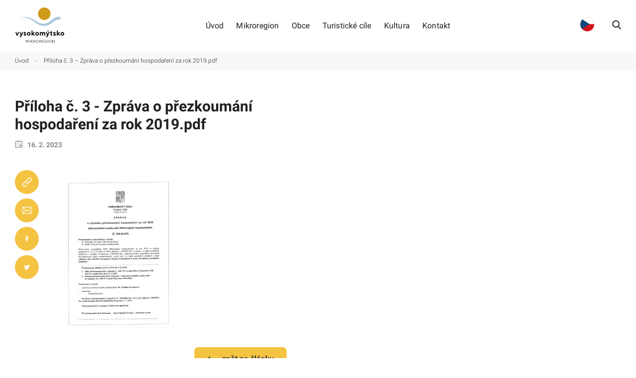

--- FILE ---
content_type: text/html; charset=UTF-8
request_url: https://www.vysokomytsko.cz/priloha-c-3-zprava-o-prezkoumani-hospodareni-za-rok-2019-pdf/
body_size: 7084
content:
<!doctype html>
<!--[if lt IE 7]> <html class="no-js ie6 oldie " dir="ltr" lang="cs" prefix="og: https://ogp.me/ns#" > <![endif]-->
<!--[if IE 7]>    <html class="no-js ie7 oldie " dir="ltr" lang="cs" prefix="og: https://ogp.me/ns#" > <![endif]-->
<!--[if IE 8]>    <html class="no-js ie8 oldie " dir="ltr" lang="cs" prefix="og: https://ogp.me/ns#" "> <![endif]-->
<!--[if gt IE 8]><!--> <html class="no-js " dir="ltr" lang="cs" prefix="og: https://ogp.me/ns#" > <!--<![endif]-->
<head>
	<meta charset="UTF-8">
    <title>Příloha č. 3 – Zpráva o přezkoumání hospodaření za rok 2019.pdf | Mikroregion Vysokomýtsko</title>
    <meta http-equiv="X-UA-Compatible" content="IE=edge">
	<meta name="viewport" content="width=device-width, initial-scale=1, maximum-scale=1, user-scalable=no">
    <meta name="format-detection" content="telephone=no">
    <link rel="alternate" type="application/rss+xml" title="Mikroregion Vysokomýtsko Feed" href="https://www.vysokomytsko.cz/feed/">
	<meta name="description" content="" />
	<link rel="preconnect" href="https://fonts.googleapis.com">
	<link rel="preconnect" href="https://fonts.gstatic.com" crossorigin="">
	<link rel="dns-prefetch" href="//apis.google.com">
	<link rel="dns-prefetch" href="//ajax.googleapis.com">
	<link rel="dns-prefetch" href="//www.google-analytics.com">

    <link rel='stylesheet' href='https://www.vysokomytsko.cz/wp-content/themes/vysokomytsko/assets/styles/all-app-libs.css?v=1676987805' type='text/css' media='all' /><link rel='stylesheet' href='https://www.vysokomytsko.cz/wp-content/themes/vysokomytsko/assets/styles/all-app-base.css?v=1676987805' type='text/css' media='all' /><link rel='stylesheet' href='https://www.vysokomytsko.cz/wp-includes/css/dist/block-library/style.min.css' type='text/css' media='all' />
		<!-- All in One SEO 4.6.7.1 - aioseo.com -->
		<meta name="robots" content="max-image-preview:large" />
		<link rel="canonical" href="https://www.vysokomytsko.cz/priloha-c-3-zprava-o-prezkoumani-hospodareni-za-rok-2019-pdf/" />
		<meta name="generator" content="All in One SEO (AIOSEO) 4.6.7.1" />
		<meta property="og:locale" content="cs_CZ" />
		<meta property="og:site_name" content="Mikroregion Vysokomýtsko | Mikroregion Vysokomýtsko" />
		<meta property="og:type" content="article" />
		<meta property="og:title" content="Příloha č. 3 – Zpráva o přezkoumání hospodaření za rok 2019.pdf | Mikroregion Vysokomýtsko" />
		<meta property="og:url" content="https://www.vysokomytsko.cz/priloha-c-3-zprava-o-prezkoumani-hospodareni-za-rok-2019-pdf/" />
		<meta property="article:published_time" content="2023-02-16T16:05:14+00:00" />
		<meta property="article:modified_time" content="2023-02-16T16:05:14+00:00" />
		<meta name="twitter:card" content="summary_large_image" />
		<meta name="twitter:title" content="Příloha č. 3 – Zpráva o přezkoumání hospodaření za rok 2019.pdf | Mikroregion Vysokomýtsko" />
		<script type="application/ld+json" class="aioseo-schema">
			{"@context":"https:\/\/schema.org","@graph":[{"@type":"BreadcrumbList","@id":"https:\/\/www.vysokomytsko.cz\/priloha-c-3-zprava-o-prezkoumani-hospodareni-za-rok-2019-pdf\/#breadcrumblist","itemListElement":[{"@type":"ListItem","@id":"https:\/\/www.vysokomytsko.cz\/#listItem","position":1,"name":"Dom\u016f","item":"https:\/\/www.vysokomytsko.cz\/","nextItem":"https:\/\/www.vysokomytsko.cz\/priloha-c-3-zprava-o-prezkoumani-hospodareni-za-rok-2019-pdf\/#listItem"},{"@type":"ListItem","@id":"https:\/\/www.vysokomytsko.cz\/priloha-c-3-zprava-o-prezkoumani-hospodareni-za-rok-2019-pdf\/#listItem","position":2,"name":"P\u0159\u00edloha \u010d. 3 - Zpr\u00e1va o p\u0159ezkoum\u00e1n\u00ed hospoda\u0159en\u00ed za rok 2019.pdf","previousItem":"https:\/\/www.vysokomytsko.cz\/#listItem"}]},{"@type":"ItemPage","@id":"https:\/\/www.vysokomytsko.cz\/priloha-c-3-zprava-o-prezkoumani-hospodareni-za-rok-2019-pdf\/#itempage","url":"https:\/\/www.vysokomytsko.cz\/priloha-c-3-zprava-o-prezkoumani-hospodareni-za-rok-2019-pdf\/","name":"P\u0159\u00edloha \u010d. 3 \u2013 Zpr\u00e1va o p\u0159ezkoum\u00e1n\u00ed hospoda\u0159en\u00ed za rok 2019.pdf | Mikroregion Vysokom\u00fdtsko","inLanguage":"cs-CZ","isPartOf":{"@id":"https:\/\/www.vysokomytsko.cz\/#website"},"breadcrumb":{"@id":"https:\/\/www.vysokomytsko.cz\/priloha-c-3-zprava-o-prezkoumani-hospodareni-za-rok-2019-pdf\/#breadcrumblist"},"author":{"@id":"https:\/\/www.vysokomytsko.cz\/author\/develop\/#author"},"creator":{"@id":"https:\/\/www.vysokomytsko.cz\/author\/develop\/#author"},"datePublished":"2023-02-16T17:05:14+01:00","dateModified":"2023-02-16T17:05:14+01:00"},{"@type":"Organization","@id":"https:\/\/www.vysokomytsko.cz\/#organization","name":"Mikroregion Vysokom\u00fdtsko","description":"Mikroregion Vysokom\u00fdtsko","url":"https:\/\/www.vysokomytsko.cz\/"},{"@type":"Person","@id":"https:\/\/www.vysokomytsko.cz\/author\/develop\/#author","url":"https:\/\/www.vysokomytsko.cz\/author\/develop\/","name":"develop","image":{"@type":"ImageObject","@id":"https:\/\/www.vysokomytsko.cz\/priloha-c-3-zprava-o-prezkoumani-hospodareni-za-rok-2019-pdf\/#authorImage","url":"https:\/\/secure.gravatar.com\/avatar\/75d7b789820260b716ee58aedc5ed516b39dc5dff09e5ce65c1c2be2577a1cb5?s=96&d=mm&r=g","width":96,"height":96,"caption":"develop"}},{"@type":"WebSite","@id":"https:\/\/www.vysokomytsko.cz\/#website","url":"https:\/\/www.vysokomytsko.cz\/","name":"Mikroregion Vysokom\u00fdtsko","description":"Mikroregion Vysokom\u00fdtsko","inLanguage":"cs-CZ","publisher":{"@id":"https:\/\/www.vysokomytsko.cz\/#organization"}}]}
		</script>
		<!-- All in One SEO -->

<link rel="icon" href="https://www.vysokomytsko.cz/wp-content/uploads/2023/02/cropped-fav-32x32.png" sizes="32x32" />
<link rel="icon" href="https://www.vysokomytsko.cz/wp-content/uploads/2023/02/cropped-fav-192x192.png" sizes="192x192" />
<link rel="apple-touch-icon" href="https://www.vysokomytsko.cz/wp-content/uploads/2023/02/cropped-fav-180x180.png" />
<meta name="msapplication-TileImage" content="https://www.vysokomytsko.cz/wp-content/uploads/2023/02/cropped-fav-270x270.png" />
	
	
<style id='global-styles-inline-css' type='text/css'>
:root{--wp--preset--aspect-ratio--square: 1;--wp--preset--aspect-ratio--4-3: 4/3;--wp--preset--aspect-ratio--3-4: 3/4;--wp--preset--aspect-ratio--3-2: 3/2;--wp--preset--aspect-ratio--2-3: 2/3;--wp--preset--aspect-ratio--16-9: 16/9;--wp--preset--aspect-ratio--9-16: 9/16;--wp--preset--color--black: #000000;--wp--preset--color--cyan-bluish-gray: #abb8c3;--wp--preset--color--white: #ffffff;--wp--preset--color--pale-pink: #f78da7;--wp--preset--color--vivid-red: #cf2e2e;--wp--preset--color--luminous-vivid-orange: #ff6900;--wp--preset--color--luminous-vivid-amber: #fcb900;--wp--preset--color--light-green-cyan: #7bdcb5;--wp--preset--color--vivid-green-cyan: #00d084;--wp--preset--color--pale-cyan-blue: #8ed1fc;--wp--preset--color--vivid-cyan-blue: #0693e3;--wp--preset--color--vivid-purple: #9b51e0;--wp--preset--gradient--vivid-cyan-blue-to-vivid-purple: linear-gradient(135deg,rgb(6,147,227) 0%,rgb(155,81,224) 100%);--wp--preset--gradient--light-green-cyan-to-vivid-green-cyan: linear-gradient(135deg,rgb(122,220,180) 0%,rgb(0,208,130) 100%);--wp--preset--gradient--luminous-vivid-amber-to-luminous-vivid-orange: linear-gradient(135deg,rgb(252,185,0) 0%,rgb(255,105,0) 100%);--wp--preset--gradient--luminous-vivid-orange-to-vivid-red: linear-gradient(135deg,rgb(255,105,0) 0%,rgb(207,46,46) 100%);--wp--preset--gradient--very-light-gray-to-cyan-bluish-gray: linear-gradient(135deg,rgb(238,238,238) 0%,rgb(169,184,195) 100%);--wp--preset--gradient--cool-to-warm-spectrum: linear-gradient(135deg,rgb(74,234,220) 0%,rgb(151,120,209) 20%,rgb(207,42,186) 40%,rgb(238,44,130) 60%,rgb(251,105,98) 80%,rgb(254,248,76) 100%);--wp--preset--gradient--blush-light-purple: linear-gradient(135deg,rgb(255,206,236) 0%,rgb(152,150,240) 100%);--wp--preset--gradient--blush-bordeaux: linear-gradient(135deg,rgb(254,205,165) 0%,rgb(254,45,45) 50%,rgb(107,0,62) 100%);--wp--preset--gradient--luminous-dusk: linear-gradient(135deg,rgb(255,203,112) 0%,rgb(199,81,192) 50%,rgb(65,88,208) 100%);--wp--preset--gradient--pale-ocean: linear-gradient(135deg,rgb(255,245,203) 0%,rgb(182,227,212) 50%,rgb(51,167,181) 100%);--wp--preset--gradient--electric-grass: linear-gradient(135deg,rgb(202,248,128) 0%,rgb(113,206,126) 100%);--wp--preset--gradient--midnight: linear-gradient(135deg,rgb(2,3,129) 0%,rgb(40,116,252) 100%);--wp--preset--font-size--small: 13px;--wp--preset--font-size--medium: 20px;--wp--preset--font-size--large: 36px;--wp--preset--font-size--x-large: 42px;--wp--preset--spacing--20: 0.44rem;--wp--preset--spacing--30: 0.67rem;--wp--preset--spacing--40: 1rem;--wp--preset--spacing--50: 1.5rem;--wp--preset--spacing--60: 2.25rem;--wp--preset--spacing--70: 3.38rem;--wp--preset--spacing--80: 5.06rem;--wp--preset--shadow--natural: 6px 6px 9px rgba(0, 0, 0, 0.2);--wp--preset--shadow--deep: 12px 12px 50px rgba(0, 0, 0, 0.4);--wp--preset--shadow--sharp: 6px 6px 0px rgba(0, 0, 0, 0.2);--wp--preset--shadow--outlined: 6px 6px 0px -3px rgb(255, 255, 255), 6px 6px rgb(0, 0, 0);--wp--preset--shadow--crisp: 6px 6px 0px rgb(0, 0, 0);}:where(.is-layout-flex){gap: 0.5em;}:where(.is-layout-grid){gap: 0.5em;}body .is-layout-flex{display: flex;}.is-layout-flex{flex-wrap: wrap;align-items: center;}.is-layout-flex > :is(*, div){margin: 0;}body .is-layout-grid{display: grid;}.is-layout-grid > :is(*, div){margin: 0;}:where(.wp-block-columns.is-layout-flex){gap: 2em;}:where(.wp-block-columns.is-layout-grid){gap: 2em;}:where(.wp-block-post-template.is-layout-flex){gap: 1.25em;}:where(.wp-block-post-template.is-layout-grid){gap: 1.25em;}.has-black-color{color: var(--wp--preset--color--black) !important;}.has-cyan-bluish-gray-color{color: var(--wp--preset--color--cyan-bluish-gray) !important;}.has-white-color{color: var(--wp--preset--color--white) !important;}.has-pale-pink-color{color: var(--wp--preset--color--pale-pink) !important;}.has-vivid-red-color{color: var(--wp--preset--color--vivid-red) !important;}.has-luminous-vivid-orange-color{color: var(--wp--preset--color--luminous-vivid-orange) !important;}.has-luminous-vivid-amber-color{color: var(--wp--preset--color--luminous-vivid-amber) !important;}.has-light-green-cyan-color{color: var(--wp--preset--color--light-green-cyan) !important;}.has-vivid-green-cyan-color{color: var(--wp--preset--color--vivid-green-cyan) !important;}.has-pale-cyan-blue-color{color: var(--wp--preset--color--pale-cyan-blue) !important;}.has-vivid-cyan-blue-color{color: var(--wp--preset--color--vivid-cyan-blue) !important;}.has-vivid-purple-color{color: var(--wp--preset--color--vivid-purple) !important;}.has-black-background-color{background-color: var(--wp--preset--color--black) !important;}.has-cyan-bluish-gray-background-color{background-color: var(--wp--preset--color--cyan-bluish-gray) !important;}.has-white-background-color{background-color: var(--wp--preset--color--white) !important;}.has-pale-pink-background-color{background-color: var(--wp--preset--color--pale-pink) !important;}.has-vivid-red-background-color{background-color: var(--wp--preset--color--vivid-red) !important;}.has-luminous-vivid-orange-background-color{background-color: var(--wp--preset--color--luminous-vivid-orange) !important;}.has-luminous-vivid-amber-background-color{background-color: var(--wp--preset--color--luminous-vivid-amber) !important;}.has-light-green-cyan-background-color{background-color: var(--wp--preset--color--light-green-cyan) !important;}.has-vivid-green-cyan-background-color{background-color: var(--wp--preset--color--vivid-green-cyan) !important;}.has-pale-cyan-blue-background-color{background-color: var(--wp--preset--color--pale-cyan-blue) !important;}.has-vivid-cyan-blue-background-color{background-color: var(--wp--preset--color--vivid-cyan-blue) !important;}.has-vivid-purple-background-color{background-color: var(--wp--preset--color--vivid-purple) !important;}.has-black-border-color{border-color: var(--wp--preset--color--black) !important;}.has-cyan-bluish-gray-border-color{border-color: var(--wp--preset--color--cyan-bluish-gray) !important;}.has-white-border-color{border-color: var(--wp--preset--color--white) !important;}.has-pale-pink-border-color{border-color: var(--wp--preset--color--pale-pink) !important;}.has-vivid-red-border-color{border-color: var(--wp--preset--color--vivid-red) !important;}.has-luminous-vivid-orange-border-color{border-color: var(--wp--preset--color--luminous-vivid-orange) !important;}.has-luminous-vivid-amber-border-color{border-color: var(--wp--preset--color--luminous-vivid-amber) !important;}.has-light-green-cyan-border-color{border-color: var(--wp--preset--color--light-green-cyan) !important;}.has-vivid-green-cyan-border-color{border-color: var(--wp--preset--color--vivid-green-cyan) !important;}.has-pale-cyan-blue-border-color{border-color: var(--wp--preset--color--pale-cyan-blue) !important;}.has-vivid-cyan-blue-border-color{border-color: var(--wp--preset--color--vivid-cyan-blue) !important;}.has-vivid-purple-border-color{border-color: var(--wp--preset--color--vivid-purple) !important;}.has-vivid-cyan-blue-to-vivid-purple-gradient-background{background: var(--wp--preset--gradient--vivid-cyan-blue-to-vivid-purple) !important;}.has-light-green-cyan-to-vivid-green-cyan-gradient-background{background: var(--wp--preset--gradient--light-green-cyan-to-vivid-green-cyan) !important;}.has-luminous-vivid-amber-to-luminous-vivid-orange-gradient-background{background: var(--wp--preset--gradient--luminous-vivid-amber-to-luminous-vivid-orange) !important;}.has-luminous-vivid-orange-to-vivid-red-gradient-background{background: var(--wp--preset--gradient--luminous-vivid-orange-to-vivid-red) !important;}.has-very-light-gray-to-cyan-bluish-gray-gradient-background{background: var(--wp--preset--gradient--very-light-gray-to-cyan-bluish-gray) !important;}.has-cool-to-warm-spectrum-gradient-background{background: var(--wp--preset--gradient--cool-to-warm-spectrum) !important;}.has-blush-light-purple-gradient-background{background: var(--wp--preset--gradient--blush-light-purple) !important;}.has-blush-bordeaux-gradient-background{background: var(--wp--preset--gradient--blush-bordeaux) !important;}.has-luminous-dusk-gradient-background{background: var(--wp--preset--gradient--luminous-dusk) !important;}.has-pale-ocean-gradient-background{background: var(--wp--preset--gradient--pale-ocean) !important;}.has-electric-grass-gradient-background{background: var(--wp--preset--gradient--electric-grass) !important;}.has-midnight-gradient-background{background: var(--wp--preset--gradient--midnight) !important;}.has-small-font-size{font-size: var(--wp--preset--font-size--small) !important;}.has-medium-font-size{font-size: var(--wp--preset--font-size--medium) !important;}.has-large-font-size{font-size: var(--wp--preset--font-size--large) !important;}.has-x-large-font-size{font-size: var(--wp--preset--font-size--x-large) !important;}
/*# sourceURL=global-styles-inline-css */
</style>
</head>

<body class="attachment wp-singular attachment-template-default single single-attachment postid-300 attachmentid-300 attachment-pdf wp-theme-sabemio-base-theme wp-child-theme-vysokomytsko role-">
	<div id="head">
	<div class="container">
		<div class="row">
			<div class="col-12 d-flex justify-content-between align-items-center">
				<a href="https://www.vysokomytsko.cz" class="logo">
					<img src="https://www.vysokomytsko.cz/wp-content/themes/vysokomytsko/assets/img/logo.svg" alt="" title="" width="209" height="55">
				</a>
				<ul class="navs align-items-center">
					<li  class="menu-item menu-item-main-menu menu-item-uvod"><a  href="https://www.vysokomytsko.cz/">Úvod</a></li>
<li  class="menu-item menu-item-main-menu menu-item-mikroregion has-dropdown"><a  href="#">Mikroregion</a>
	<ul class="menu nested vertical">
	<li  class="menu-item menu-item-main-menu menu-item-dokumenty"><a  href="https://www.vysokomytsko.cz/mikroregion/dokumenty/">Dokumenty</a></li>
	<li  class="menu-item menu-item-main-menu menu-item-rozpocty"><a  href="https://www.vysokomytsko.cz/mikroregion/rozpocty/">Rozpočty</a></li>
	<li  class="menu-item menu-item-main-menu menu-item-projekty"><a  href="https://www.vysokomytsko.cz/mikroregion/projekty/">Projekty</a></li>
</ul>
</li>
<li  class="menu-item menu-item-main-menu menu-item-obce"><a  href="https://www.vysokomytsko.cz/obce/">Obce</a></li>
<li  class="menu-item menu-item-main-menu menu-item-turisticke-cile has-dropdown"><a  href="#">Turistické cíle</a>
	<ul class="menu nested vertical">
	<li  class="menu-item menu-item-main-menu menu-item-ubytovani"><a  target="_blank" href="https://www.vychodni-cechy.info/ubytovani/">Ubytování</a></li>
	<li  class="menu-item menu-item-main-menu menu-item-stravovani"><a  href="https://www.vychodni-cechy.info/restaurace-bary/">Stravování</a></li>
</ul>
</li>
<li  class="menu-item menu-item-main-menu menu-item-kultura has-dropdown"><a  href="#">Kultura</a>
	<ul class="menu nested vertical">
	<li  class="menu-item menu-item-main-menu menu-item-mapa-akci"><a  href="https://www.vysokomytsko.cz/kultura/mapa-akci/">Mapa akcí</a></li>
	<li  class="menu-item menu-item-main-menu menu-item-skakaci-hrady"><a  href="https://www.vysokomytsko.cz/skakaci-hrady/">Skákací hrady</a></li>
	<li  class="menu-item menu-item-main-menu menu-item-fotogalerie"><a  href="https://www.vysokomytsko.cz/kultura/fotogalerie/">Fotogalerie</a></li>
</ul>
</li>
<li  class="menu-item menu-item-main-menu menu-item-kontakt"><a  href="https://www.vysokomytsko.cz/kontakt/">Kontakt</a></li>
				</ul>
				<div class="d-flex justify-content-between align-items-center">
					<div class="lang">
						<div>
							<a class="langBtn active" data-lang="cs">
								<img src="https://www.vysokomytsko.cz/wp-content/themes/vysokomytsko/assets/img/flag-cz.svg" width="30" />
							</a>
							<a class="langBtn" data-lang="en">
								<img src="https://www.vysokomytsko.cz/wp-content/themes/vysokomytsko/assets/img/flag-en.svg" width="30" />
							</a>
							<a class="langBtn" data-lang="uk">
								<img src="https://www.vysokomytsko.cz/wp-content/themes/vysokomytsko/assets/img/flag-uk.svg" width="30" />
							</a>
						</div>
					</div>
					<div class="searchBtn">
						<svg width="18" height="18" class="fill-2 ml-4">   <use xlink:href="https://www.vysokomytsko.cz/wp-content/themes/vysokomytsko/assets/img/svg/sprite.symbol.svg?time=11#search"></use></svg>					</div>
					<a class="mobilNav">
						<svg width="24" height="24" class="ml-3">   <use xlink:href="https://www.vysokomytsko.cz/wp-content/themes/vysokomytsko/assets/img/svg/sprite.symbol.svg?time=11#menu"></use></svg>						<svg width="20" height="20" class="ml-3">   <use xlink:href="https://www.vysokomytsko.cz/wp-content/themes/vysokomytsko/assets/img/svg/sprite.symbol.svg?time=11#close"></use></svg>					</a>
				</div>
			</div>
		</div>
	</div>
</div>
<div class="search py-3 d-none" id="search-form">
	<div class="container">
		<div class="row">
			<div class="col-md-12">
				<form action="https://www.vysokomytsko.cz" method="get" role="search">
				<div class=" d-flex px-2 align-items-center">
					<button aria-label="hledat">
						<svg width="18" height="18" class="fill-2">   <use xlink:href="https://www.vysokomytsko.cz/wp-content/themes/vysokomytsko/assets/img/svg/sprite.symbol.svg?time=11#search"></use></svg>				
					</button>
					<input type="text" name="s" value="" aria-label="Napište hledaný výraz..." placeholder="Napište hledaný výraz...">
					<a class="searchBtn" aria-label="zavřít" aria-label="Vyhledat">
						<svg width="24" height="24" class="fill-2">   <use xlink:href="https://www.vysokomytsko.cz/wp-content/themes/vysokomytsko/assets/img/svg/sprite.symbol.svg?time=11#close"></use></svg>	
					</a>
				</div>
				</form>
			</div>
		</div>
	</div>
</div>

<div class="bg-color-4 py-2">
	<div class="container">
		<div class="row">
			<div class="col-md-12 breadcrumbs">
				<div class="aioseo-breadcrumbs"><span class="aioseo-breadcrumb">
	<a href="https://www.vysokomytsko.cz" title="Úvod">Úvod</a>
</span><span class="aioseo-breadcrumb-separator">›</span><span class="aioseo-breadcrumb">
	Příloha č. 3 – Zpráva o přezkoumání hospodaření za rok 2019.pdf
</span></div>			</div>
		</div>
	</div>
</div>
<div class="container my-5 pb-5">
	<div class="row">
		<div class="col-md-6">
			<h1 class="h2">Příloha č. 3 - Zpráva o přezkoumání hospodaření za rok 2019.pdf</h1>
			<p class="color-5 f-14 d-flex text-bold">
				<svg width="16" height="16" class="fill-5 mr-2">   <use xlink:href="https://www.vysokomytsko.cz/wp-content/themes/vysokomytsko/assets/img/svg/sprite.symbol.svg?time=11#callendar"></use></svg>				16. 2. 2023			 </p>
		</div>
	</div>
	<div class="row my-4">
		<div class="col-md-1 share">
			<div style="position:sticky;top:10px;">
				<a href="#" class="mb-2">
					<svg width="20" height="20" class="fill-1">   <use xlink:href="https://www.vysokomytsko.cz/wp-content/themes/vysokomytsko/assets/img/svg/sprite.symbol.svg?time=11#link"></use></svg>				</a>
				<a href="#" class="mb-2">
					<svg width="20" height="20" class="fill-1">   <use xlink:href="https://www.vysokomytsko.cz/wp-content/themes/vysokomytsko/assets/img/svg/sprite.symbol.svg?time=11#envelope"></use></svg>				</a>
				<a href="#" class="mb-2">
					<svg width="20" height="20" class="fill-1">   <use xlink:href="https://www.vysokomytsko.cz/wp-content/themes/vysokomytsko/assets/img/svg/sprite.symbol.svg?time=11#facebook"></use></svg>				</a>
				<a href="#" class="mb-2">
					<svg width="20" height="20" class="fill-1">   <use xlink:href="https://www.vysokomytsko.cz/wp-content/themes/vysokomytsko/assets/img/svg/sprite.symbol.svg?time=11#twitter"></use></svg>				</a>
			</div>
		</div>
		<div class="col-md-7">
			<p class="attachment"><a href='https://www.vysokomytsko.cz/wp-content/uploads/2023/02/PC599C3ADloha_C48D._3_-_ZprC3A1va_o_pC599ezkoumC3A1nC3AD_hospodaC599enC3AD_za_rok_2019.pdf'><img fetchpriority="high" decoding="async" width="212" height="300" src="https://www.vysokomytsko.cz/wp-content/uploads/2023/02/PC599C3ADloha_C48D._3_-_ZprC3A1va_o_pC599ezkoumC3A1nC3AD_hospodaC599enC3AD_za_rok_2019-pdf-212x300.jpg" class="attachment-medium size-medium" alt="" /></a></p>
			<div class="my-4 text-center">
									<a class="btn" href="https://www.vysokomytsko.cz/mikroregion/clanky/">
						<svg width="12" height="12" class="fill-2 mr-3">   <use xlink:href="https://www.vysokomytsko.cz/wp-content/themes/vysokomytsko/assets/img/svg/sprite.symbol.svg?time=11#left-arrow"></use></svg>						zpět na články
					</a>
								</div>
		</div>
	</div>
</div>

 <div id="footer" class="py-4 f-14 bg-color-4">
    <div class="container-fluid color-6">
        <div class="row justify-content-between">
            <div class="col-lg-7 col-sm-6">
                <h4 class="h5 mb-4">Kontakty obce</h4>
                <div class="row">
                    <div class="col-lg-3">
                        <p>
                            <strong>Dobrovolný svazek obcí Mikroregion Vysokomýtsko</strong>
                            <br>
                            <br>
                            B. Smetany 92<br />
566 01 Vysoké Mýto                        </p>
                    </div>
                    <div class="col-lg-4">
                                                <p>
                            <strong>Předseda svazku</strong><br>
                            Ing. František Jiraský<br>
                                                        tel.: <a href="tel:00420465466124">+420 465 466 124</a><br>
                                                                                                                e-mail.: <a href="mailto:frantisek.jirasky@vysoke-myto.cz">frantisek.jirasky@vysoke-myto.cz</a><br>
                                                    </p>
                                            </div>
                    <div class="col-lg-5">
                                                <p>
                            <strong>Manažer svazku</strong><br>
                           Ing. Stanislava Fišerová<br>
                                                        tel.: <a href="tel:00420465466154">+420 465 466 154</a><br>
                                                                                    mob.: <a href="tel:00420778475171">+420 778 475 171</a><br>
                                                                                    e-mail.: <a href="mailto:stanislava.fiserova@vysoke-myto.cz">stanislava.fiserova@vysoke-myto.cz</a><br>
                                                    </p>
                                            </div>
                </div>
            </div>
            <div class="col-lg-2 col-sm-3">
                <h4 class="h5 mb-4">Důležíté odkazy</h4>
                <ul class="default">
                    <li  class="menu-item menu-item-main-menu menu-item-rozpocet"><a  href="https://www.vysokomytsko.cz/mikroregion/rozpocty/">Rozpočet</a></li>
                </ul>
            </div>
            <div class="col-lg-3 col-sm-3">
                <h4 class="h5 mb-4">Web</h4>
                <ul class="default">
                    <li  class="menu-item menu-item-main-menu menu-item-uvod"><a  href="https://www.vysokomytsko.cz/">Úvod</a></li>
<li  class="menu-item menu-item-main-menu menu-item-mikroregion has-dropdown"><a  href="#">Mikroregion</a>
	<ul class="menu nested vertical">
	<li  class="menu-item menu-item-main-menu menu-item-dokumenty"><a  href="https://www.vysokomytsko.cz/mikroregion/dokumenty/">Dokumenty</a></li>
	<li  class="menu-item menu-item-main-menu menu-item-rozpocty"><a  href="https://www.vysokomytsko.cz/mikroregion/rozpocty/">Rozpočty</a></li>
	<li  class="menu-item menu-item-main-menu menu-item-projekty"><a  href="https://www.vysokomytsko.cz/mikroregion/projekty/">Projekty</a></li>
</ul>
</li>
<li  class="menu-item menu-item-main-menu menu-item-obce"><a  href="https://www.vysokomytsko.cz/obce/">Obce</a></li>
<li  class="menu-item menu-item-main-menu menu-item-turisticke-cile has-dropdown"><a  href="#">Turistické cíle</a>
	<ul class="menu nested vertical">
	<li  class="menu-item menu-item-main-menu menu-item-ubytovani"><a  target="_blank" href="https://www.vychodni-cechy.info/ubytovani/">Ubytování</a></li>
	<li  class="menu-item menu-item-main-menu menu-item-stravovani"><a  href="https://www.vychodni-cechy.info/restaurace-bary/">Stravování</a></li>
</ul>
</li>
<li  class="menu-item menu-item-main-menu menu-item-kultura has-dropdown"><a  href="#">Kultura</a>
	<ul class="menu nested vertical">
	<li  class="menu-item menu-item-main-menu menu-item-mapa-akci"><a  href="https://www.vysokomytsko.cz/kultura/mapa-akci/">Mapa akcí</a></li>
	<li  class="menu-item menu-item-main-menu menu-item-skakaci-hrady"><a  href="https://www.vysokomytsko.cz/skakaci-hrady/">Skákací hrady</a></li>
	<li  class="menu-item menu-item-main-menu menu-item-fotogalerie"><a  href="https://www.vysokomytsko.cz/kultura/fotogalerie/">Fotogalerie</a></li>
</ul>
</li>
<li  class="menu-item menu-item-main-menu menu-item-kontakt"><a  href="https://www.vysokomytsko.cz/kontakt/">Kontakt</a></li>
                </ul>
            </div>
        </div>
    </div>
</div>
<div id="copyright" class="f-14 bg-color-4">
    <div class="container-fluid">
        <hr>
        <div class="row">
            <div class="col-md-6 my-3 d-flex">
                <a href="#" class="color-2 mr-3">Zpracování cookies</a>
                <a href="https://www.vysokomytsko.cz/ochrana-osobnich-udaju/" class="color-2">Ochrana osobních ůdajů</a>
            </div>
            <div class="col-md-6 my-3 text-center-xs d-flex  justify-content-md-end">
                <strong>©2026 mikroregion Vysokomýtsko.</strong> Vytvořilo <a href="https://www.sabemio.cz/" target="_blank" class="text-bold color-2 ml-1">sabemio</a>
            </div>
        </div>
    </div>
</div>
<div class="container">
    <div class="row justify-content-center">
        <div class="col-md-6">
            <img src="https://www.vysokomytsko.cz/wp-content/themes/vysokomytsko/assets/img/eu.jpg" class="img-responsive" loading="lazy" />
        </div>
    </div>
</div>
        <script>
            var ajaxurl = 'https://www.vysokomytsko.cz/wp-admin/admin-ajax.php?time=1769038629';
            var url     = 'https://www.vysokomytsko.cz/wp-content/themes/vysokomytsko/assets';
        </script>
        <script src="https://www.vysokomytsko.cz/wp-content/themes/vysokomytsko/assets/scripts/libs/tiny.slider.js?v=1676987805" defer></script><script src="https://www.vysokomytsko.cz/wp-content/themes/vysokomytsko/assets/scripts/scripts.js?v=1676987805" defer></script><script defer>
	document.addEventListener("DOMContentLoaded", () => {
		const langBtns = document.querySelectorAll('.langBtn');
		
		for (const btn of langBtns) {
			btn.addEventListener('click', (event) => {
				const { lang } = btn.dataset;
				
				for (const b of langBtns) {
					b.classList.remove('active');
				}
				btn.classList.add('active');
				
				console.log(lang);
				document.querySelector('.goog-te-combo').value = lang;
				document.querySelector('.goog-te-combo').dispatchEvent(new Event('change'));
				console.log( document.querySelector('.goog-te-combo').value );
			});
		}
		
		const searchBtn = document.querySelectorAll('.searchBtn');
		for (const b of searchBtn) {
			b.addEventListener('click', (event) => {
				document.getElementById('search-form').classList.toggle("d-none");       
			})
		}
	});
</script>
<script type="speculationrules">
{"prefetch":[{"source":"document","where":{"and":[{"href_matches":"/*"},{"not":{"href_matches":["/wp-*.php","/wp-admin/*","/wp-content/uploads/*","/wp-content/*","/wp-content/plugins/*","/wp-content/themes/vysokomytsko/*","/wp-content/themes/sabemio-base-theme/*","/*\\?(.+)"]}},{"not":{"selector_matches":"a[rel~=\"nofollow\"]"}},{"not":{"selector_matches":".no-prefetch, .no-prefetch a"}}]},"eagerness":"conservative"}]}
</script>
<script defer src="https://www.vysokomytsko.cz/wp-content/uploads/cookies-init.js"></script>        <div id="menu-offset">
            <div class="container">
                <a class="mobilNav">
                    <svg width="20" height="20" class="ml-3">   <use xlink:href="https://www.vysokomytsko.cz/wp-content/themes/vysokomytsko/assets/img/svg/sprite.symbol.svg?time=11#close"></use></svg>                </a>
                <div class="row">
                    <div class="col-md-12">
                        <ul>
                            <li  class="menu-item menu-item-offset-menu menu-item-uvod"><a  href="https://www.vysokomytsko.cz/">Úvod</a></li>
<li  class="menu-item menu-item-offset-menu menu-item-mikroregion has-dropdown"><a  href="#">Mikroregion</a>
	<ul class="menu nested vertical">
	<li  class="menu-item menu-item-offset-menu menu-item-dokumenty"><a  href="https://www.vysokomytsko.cz/mikroregion/dokumenty/">Dokumenty</a></li>
	<li  class="menu-item menu-item-offset-menu menu-item-rozpocty"><a  href="https://www.vysokomytsko.cz/mikroregion/rozpocty/">Rozpočty</a></li>
	<li  class="menu-item menu-item-offset-menu menu-item-projekty"><a  href="https://www.vysokomytsko.cz/mikroregion/projekty/">Projekty</a></li>
</ul>
</li>
<li  class="menu-item menu-item-offset-menu menu-item-obce"><a  href="https://www.vysokomytsko.cz/obce/">Obce</a></li>
<li  class="menu-item menu-item-offset-menu menu-item-turisticke-cile has-dropdown"><a  href="#">Turistické cíle</a>
	<ul class="menu nested vertical">
	<li  class="menu-item menu-item-offset-menu menu-item-ubytovani"><a  target="_blank" href="https://www.vychodni-cechy.info/ubytovani/">Ubytování</a></li>
	<li  class="menu-item menu-item-offset-menu menu-item-stravovani"><a  href="https://www.vychodni-cechy.info/restaurace-bary/">Stravování</a></li>
</ul>
</li>
<li  class="menu-item menu-item-offset-menu menu-item-kultura has-dropdown"><a  href="#">Kultura</a>
	<ul class="menu nested vertical">
	<li  class="menu-item menu-item-offset-menu menu-item-mapa-akci"><a  href="https://www.vysokomytsko.cz/kultura/mapa-akci/">Mapa akcí</a></li>
	<li  class="menu-item menu-item-offset-menu menu-item-skakaci-hrady"><a  href="https://www.vysokomytsko.cz/skakaci-hrady/">Skákací hrady</a></li>
	<li  class="menu-item menu-item-offset-menu menu-item-fotogalerie"><a  href="https://www.vysokomytsko.cz/kultura/fotogalerie/">Fotogalerie</a></li>
</ul>
</li>
<li  class="menu-item menu-item-offset-menu menu-item-kontakt"><a  href="https://www.vysokomytsko.cz/kontakt/">Kontakt</a></li>
                        </ul>
                        
                    </div>
                </div>
            </div>
        </div>
        
        <script type="text/javascript" src="//translate.google.com/translate_a/element.js?cb=googleTranslateElementInit"></script>
        <script type="text/javascript">
        function googleTranslateElementInit() {
          new google.translate.TranslateElement(
                    {pageLanguage: 'cs'}, 
                    'google_translate_element'
          );
        }
        </script>
        <div id="google_translate_element" class="d-none"></div>
        <style>
            body > .skiptranslate{
                display: none !important;
            }
        </style>
    </body>
</html>


--- FILE ---
content_type: text/css
request_url: https://www.vysokomytsko.cz/wp-content/themes/vysokomytsko/assets/styles/all-app-base.css?v=1676987805
body_size: 12704
content:
@charset "UTF-8";@font-face{font-family:Roboto;font-style:normal;font-weight:300;font-display:swap;src:url(https://fonts.gstatic.com/s/roboto/v30/KFOlCnqEu92Fr1MmSU5fCRc4AMP6lbBP.woff2) format("woff2");unicode-range:U+0460-052F,U+1C80-1C88,U+20B4,U+2DE0-2DFF,U+A640-A69F,U+FE2E-FE2F}@font-face{font-family:Roboto;font-style:normal;font-weight:300;font-display:swap;src:url(https://fonts.gstatic.com/s/roboto/v30/KFOlCnqEu92Fr1MmSU5fABc4AMP6lbBP.woff2) format("woff2");unicode-range:U+0301,U+0400-045F,U+0490-0491,U+04B0-04B1,U+2116}@font-face{font-family:Roboto;font-style:normal;font-weight:300;font-display:swap;src:url(https://fonts.gstatic.com/s/roboto/v30/KFOlCnqEu92Fr1MmSU5fCBc4AMP6lbBP.woff2) format("woff2");unicode-range:U+1F00-1FFF}@font-face{font-family:Roboto;font-style:normal;font-weight:300;font-display:swap;src:url(https://fonts.gstatic.com/s/roboto/v30/KFOlCnqEu92Fr1MmSU5fBxc4AMP6lbBP.woff2) format("woff2");unicode-range:U+0370-03FF}@font-face{font-family:Roboto;font-style:normal;font-weight:300;font-display:swap;src:url(https://fonts.gstatic.com/s/roboto/v30/KFOlCnqEu92Fr1MmSU5fCxc4AMP6lbBP.woff2) format("woff2");unicode-range:U+0102-0103,U+0110-0111,U+0128-0129,U+0168-0169,U+01A0-01A1,U+01AF-01B0,U+1EA0-1EF9,U+20AB}@font-face{font-family:Roboto;font-style:normal;font-weight:300;font-display:swap;src:url(https://fonts.gstatic.com/s/roboto/v30/KFOlCnqEu92Fr1MmSU5fChc4AMP6lbBP.woff2) format("woff2");unicode-range:U+0100-024F,U+0259,U+1E00-1EFF,U+2020,U+20A0-20AB,U+20AD-20CF,U+2113,U+2C60-2C7F,U+A720-A7FF}@font-face{font-family:Roboto;font-style:normal;font-weight:300;font-display:swap;src:url(https://fonts.gstatic.com/s/roboto/v30/KFOlCnqEu92Fr1MmSU5fBBc4AMP6lQ.woff2) format("woff2");unicode-range:U+0000-00FF,U+0131,U+0152-0153,U+02BB-02BC,U+02C6,U+02DA,U+02DC,U+2000-206F,U+2074,U+20AC,U+2122,U+2191,U+2193,U+2212,U+2215,U+FEFF,U+FFFD}@font-face{font-family:Roboto;font-style:normal;font-weight:400;font-display:swap;src:url(https://fonts.gstatic.com/s/roboto/v30/KFOmCnqEu92Fr1Mu72xKKTU1Kvnz.woff2) format("woff2");unicode-range:U+0460-052F,U+1C80-1C88,U+20B4,U+2DE0-2DFF,U+A640-A69F,U+FE2E-FE2F}@font-face{font-family:Roboto;font-style:normal;font-weight:400;font-display:swap;src:url(https://fonts.gstatic.com/s/roboto/v30/KFOmCnqEu92Fr1Mu5mxKKTU1Kvnz.woff2) format("woff2");unicode-range:U+0301,U+0400-045F,U+0490-0491,U+04B0-04B1,U+2116}@font-face{font-family:Roboto;font-style:normal;font-weight:400;font-display:swap;src:url(https://fonts.gstatic.com/s/roboto/v30/KFOmCnqEu92Fr1Mu7mxKKTU1Kvnz.woff2) format("woff2");unicode-range:U+1F00-1FFF}@font-face{font-family:Roboto;font-style:normal;font-weight:400;font-display:swap;src:url(https://fonts.gstatic.com/s/roboto/v30/KFOmCnqEu92Fr1Mu4WxKKTU1Kvnz.woff2) format("woff2");unicode-range:U+0370-03FF}@font-face{font-family:Roboto;font-style:normal;font-weight:400;font-display:swap;src:url(https://fonts.gstatic.com/s/roboto/v30/KFOmCnqEu92Fr1Mu7WxKKTU1Kvnz.woff2) format("woff2");unicode-range:U+0102-0103,U+0110-0111,U+0128-0129,U+0168-0169,U+01A0-01A1,U+01AF-01B0,U+1EA0-1EF9,U+20AB}@font-face{font-family:Roboto;font-style:normal;font-weight:400;font-display:swap;src:url(https://fonts.gstatic.com/s/roboto/v30/KFOmCnqEu92Fr1Mu7GxKKTU1Kvnz.woff2) format("woff2");unicode-range:U+0100-024F,U+0259,U+1E00-1EFF,U+2020,U+20A0-20AB,U+20AD-20CF,U+2113,U+2C60-2C7F,U+A720-A7FF}@font-face{font-family:Roboto;font-style:normal;font-weight:400;font-display:swap;src:url(https://fonts.gstatic.com/s/roboto/v30/KFOmCnqEu92Fr1Mu4mxKKTU1Kg.woff2) format("woff2");unicode-range:U+0000-00FF,U+0131,U+0152-0153,U+02BB-02BC,U+02C6,U+02DA,U+02DC,U+2000-206F,U+2074,U+20AC,U+2122,U+2191,U+2193,U+2212,U+2215,U+FEFF,U+FFFD}@font-face{font-family:Roboto;font-style:normal;font-weight:700;font-display:swap;src:url(https://fonts.gstatic.com/s/roboto/v30/KFOlCnqEu92Fr1MmWUlfCRc4AMP6lbBP.woff2) format("woff2");unicode-range:U+0460-052F,U+1C80-1C88,U+20B4,U+2DE0-2DFF,U+A640-A69F,U+FE2E-FE2F}@font-face{font-family:Roboto;font-style:normal;font-weight:700;font-display:swap;src:url(https://fonts.gstatic.com/s/roboto/v30/KFOlCnqEu92Fr1MmWUlfABc4AMP6lbBP.woff2) format("woff2");unicode-range:U+0301,U+0400-045F,U+0490-0491,U+04B0-04B1,U+2116}@font-face{font-family:Roboto;font-style:normal;font-weight:700;font-display:swap;src:url(https://fonts.gstatic.com/s/roboto/v30/KFOlCnqEu92Fr1MmWUlfCBc4AMP6lbBP.woff2) format("woff2");unicode-range:U+1F00-1FFF}@font-face{font-family:Roboto;font-style:normal;font-weight:700;font-display:swap;src:url(https://fonts.gstatic.com/s/roboto/v30/KFOlCnqEu92Fr1MmWUlfBxc4AMP6lbBP.woff2) format("woff2");unicode-range:U+0370-03FF}@font-face{font-family:Roboto;font-style:normal;font-weight:700;font-display:swap;src:url(https://fonts.gstatic.com/s/roboto/v30/KFOlCnqEu92Fr1MmWUlfCxc4AMP6lbBP.woff2) format("woff2");unicode-range:U+0102-0103,U+0110-0111,U+0128-0129,U+0168-0169,U+01A0-01A1,U+01AF-01B0,U+1EA0-1EF9,U+20AB}@font-face{font-family:Roboto;font-style:normal;font-weight:700;font-display:swap;src:url(https://fonts.gstatic.com/s/roboto/v30/KFOlCnqEu92Fr1MmWUlfChc4AMP6lbBP.woff2) format("woff2");unicode-range:U+0100-024F,U+0259,U+1E00-1EFF,U+2020,U+20A0-20AB,U+20AD-20CF,U+2113,U+2C60-2C7F,U+A720-A7FF}@font-face{font-family:Roboto;font-style:normal;font-weight:700;font-display:swap;src:url(https://fonts.gstatic.com/s/roboto/v30/KFOlCnqEu92Fr1MmWUlfBBc4AMP6lQ.woff2) format("woff2");unicode-range:U+0000-00FF,U+0131,U+0152-0153,U+02BB-02BC,U+02C6,U+02DA,U+02DC,U+2000-206F,U+2074,U+20AC,U+2122,U+2191,U+2193,U+2212,U+2215,U+FEFF,U+FFFD}@-ms-viewport{width:device-width}html{box-sizing:border-box;-ms-overflow-style:scrollbar}*,::after,::before{box-sizing:inherit}.container,.woocommerce-NoticeGroup,.woocommerce-notices-wrapper{width:100%;padding-right:15px;padding-left:15px;margin-right:auto;margin-left:auto}@media (min-width:576px){.container,.woocommerce-NoticeGroup,.woocommerce-notices-wrapper{max-width:540px}}@media (min-width:768px){.container,.woocommerce-NoticeGroup,.woocommerce-notices-wrapper{max-width:720px}}@media (min-width:992px){.container,.woocommerce-NoticeGroup,.woocommerce-notices-wrapper{max-width:960px}}@media (min-width:1300px){.container,.woocommerce-NoticeGroup,.woocommerce-notices-wrapper{max-width:1240px}}.container-fluid{width:100%;padding-right:15px;padding-left:15px;margin-right:auto;margin-left:auto}#head .gform_wrapper .navs,.gform_wrapper #head .navs,.gform_wrapper ul,.row{display:flex;flex-wrap:wrap;margin-right:-15px;margin-left:-15px}.no-gutters{margin-right:0;margin-left:0}.no-gutters>.col,.no-gutters>[class*=col-]{padding-right:0;padding-left:0}#head .gform_wrapper .navs li,.col,.col-1,.col-10,.col-11,.col-12,.col-2,.col-3,.col-4,.col-5,.col-6,.col-7,.col-8,.col-9,.col-auto,.col-lg,.col-lg-1,.col-lg-10,.col-lg-11,.col-lg-12,.col-lg-2,.col-lg-3,.col-lg-4,.col-lg-5,.col-lg-6,.col-lg-7,.col-lg-8,.col-lg-9,.col-lg-auto,.col-md,.col-md-1,.col-md-10,.col-md-11,.col-md-12,.col-md-2,.col-md-3,.col-md-4,.col-md-5,.col-md-6,.col-md-7,.col-md-8,.col-md-9,.col-md-auto,.col-sm,.col-sm-1,.col-sm-10,.col-sm-11,.col-sm-12,.col-sm-2,.col-sm-3,.col-sm-4,.col-sm-5,.col-sm-6,.col-sm-7,.col-sm-8,.col-sm-9,.col-sm-auto,.col-xl,.col-xl-1,.col-xl-10,.col-xl-11,.col-xl-12,.col-xl-2,.col-xl-3,.col-xl-4,.col-xl-5,.col-xl-6,.col-xl-7,.col-xl-8,.col-xl-9,.col-xl-auto,.gform_wrapper #head .navs li,.gform_wrapper ul li,.gform_wrapper ul li:nth-child(5),.gform_wrapper ul li:nth-child(6),.gform_wrapper ul li:nth-child(7){position:relative;width:100%;min-height:1px;padding-right:15px;padding-left:15px}.col{flex-basis:0;flex-grow:1;max-width:100%}.col-auto{flex:0 0 auto;width:auto;max-width:none}.col-1{flex:0 0 8.3333333333%;max-width:8.3333333333%}.col-2{flex:0 0 16.6666666667%;max-width:16.6666666667%}.col-3{flex:0 0 25%;max-width:25%}.col-4{flex:0 0 33.3333333333%;max-width:33.3333333333%}.col-5{flex:0 0 41.6666666667%;max-width:41.6666666667%}.col-6{flex:0 0 50%;max-width:50%}.col-7{flex:0 0 58.3333333333%;max-width:58.3333333333%}.col-8{flex:0 0 66.6666666667%;max-width:66.6666666667%}.col-9{flex:0 0 75%;max-width:75%}.col-10{flex:0 0 83.3333333333%;max-width:83.3333333333%}.col-11{flex:0 0 91.6666666667%;max-width:91.6666666667%}.col-12{flex:0 0 100%;max-width:100%}.order-first{order:-1}.order-last{order:13}.order-0{order:0}.order-1{order:1}.order-2{order:2}.order-3{order:3}.order-4{order:4}.order-5{order:5}.order-6{order:6}.order-7{order:7}.order-8{order:8}.order-9{order:9}.order-10{order:10}.order-11{order:11}.order-12{order:12}.offset-1{margin-left:8.3333333333%}.offset-2{margin-left:16.6666666667%}.offset-3{margin-left:25%}.offset-4{margin-left:33.3333333333%}.offset-5{margin-left:41.6666666667%}.offset-6{margin-left:50%}.offset-7{margin-left:58.3333333333%}.offset-8{margin-left:66.6666666667%}.offset-9{margin-left:75%}.offset-10{margin-left:83.3333333333%}.offset-11{margin-left:91.6666666667%}@media (min-width:576px){.col-sm{flex-basis:0;flex-grow:1;max-width:100%}.col-sm-auto{flex:0 0 auto;width:auto;max-width:none}.col-sm-1{flex:0 0 8.3333333333%;max-width:8.3333333333%}.col-sm-2{flex:0 0 16.6666666667%;max-width:16.6666666667%}.col-sm-3{flex:0 0 25%;max-width:25%}.col-sm-4{flex:0 0 33.3333333333%;max-width:33.3333333333%}.col-sm-5{flex:0 0 41.6666666667%;max-width:41.6666666667%}#head .gform_wrapper .navs li,.col-sm-6,.gform_wrapper #head .navs li,.gform_wrapper ul li{flex:0 0 50%;max-width:50%}.col-sm-7{flex:0 0 58.3333333333%;max-width:58.3333333333%}.col-sm-8{flex:0 0 66.6666666667%;max-width:66.6666666667%}.col-sm-9{flex:0 0 75%;max-width:75%}.col-sm-10{flex:0 0 83.3333333333%;max-width:83.3333333333%}.col-sm-11{flex:0 0 91.6666666667%;max-width:91.6666666667%}#head .gform_wrapper .navs li:nth-child(5),#head .gform_wrapper .navs li:nth-child(6),#head .gform_wrapper .navs li:nth-child(7),.col-sm-12,.gform_wrapper #head .navs li:nth-child(5),.gform_wrapper #head .navs li:nth-child(6),.gform_wrapper #head .navs li:nth-child(7),.gform_wrapper ul li:nth-child(5),.gform_wrapper ul li:nth-child(6),.gform_wrapper ul li:nth-child(7){flex:0 0 100%;max-width:100%}.order-sm-first{order:-1}.order-sm-last{order:13}.order-sm-0{order:0}.order-sm-1{order:1}.order-sm-2{order:2}.order-sm-3{order:3}.order-sm-4{order:4}.order-sm-5{order:5}.order-sm-6{order:6}.order-sm-7{order:7}.order-sm-8{order:8}.order-sm-9{order:9}.order-sm-10{order:10}.order-sm-11{order:11}.order-sm-12{order:12}.offset-sm-0{margin-left:0}.offset-sm-1{margin-left:8.3333333333%}.offset-sm-2{margin-left:16.6666666667%}.offset-sm-3{margin-left:25%}.offset-sm-4{margin-left:33.3333333333%}.offset-sm-5{margin-left:41.6666666667%}.offset-sm-6{margin-left:50%}.offset-sm-7{margin-left:58.3333333333%}.offset-sm-8{margin-left:66.6666666667%}.offset-sm-9{margin-left:75%}.offset-sm-10{margin-left:83.3333333333%}.offset-sm-11{margin-left:91.6666666667%}}@media (min-width:768px){.col-md{flex-basis:0;flex-grow:1;max-width:100%}.col-md-auto{flex:0 0 auto;width:auto;max-width:none}.col-md-1{flex:0 0 8.3333333333%;max-width:8.3333333333%}.col-md-2{flex:0 0 16.6666666667%;max-width:16.6666666667%}.col-md-3{flex:0 0 25%;max-width:25%}.col-md-4{flex:0 0 33.3333333333%;max-width:33.3333333333%}.col-md-5{flex:0 0 41.6666666667%;max-width:41.6666666667%}.col-md-6{flex:0 0 50%;max-width:50%}.col-md-7{flex:0 0 58.3333333333%;max-width:58.3333333333%}.col-md-8{flex:0 0 66.6666666667%;max-width:66.6666666667%}.col-md-9{flex:0 0 75%;max-width:75%}.col-md-10{flex:0 0 83.3333333333%;max-width:83.3333333333%}.col-md-11{flex:0 0 91.6666666667%;max-width:91.6666666667%}.col-md-12{flex:0 0 100%;max-width:100%}.order-md-first{order:-1}.order-md-last{order:13}.order-md-0{order:0}.order-md-1{order:1}.order-md-2{order:2}.order-md-3{order:3}.order-md-4{order:4}.order-md-5{order:5}.order-md-6{order:6}.order-md-7{order:7}.order-md-8{order:8}.order-md-9{order:9}.order-md-10{order:10}.order-md-11{order:11}.order-md-12{order:12}.offset-md-0{margin-left:0}.offset-md-1{margin-left:8.3333333333%}.offset-md-2{margin-left:16.6666666667%}.offset-md-3{margin-left:25%}.offset-md-4{margin-left:33.3333333333%}.offset-md-5{margin-left:41.6666666667%}.offset-md-6{margin-left:50%}.offset-md-7{margin-left:58.3333333333%}.offset-md-8{margin-left:66.6666666667%}.offset-md-9{margin-left:75%}.offset-md-10{margin-left:83.3333333333%}.offset-md-11{margin-left:91.6666666667%}}@media (min-width:992px){.col-lg{flex-basis:0;flex-grow:1;max-width:100%}.col-lg-auto{flex:0 0 auto;width:auto;max-width:none}.col-lg-1{flex:0 0 8.3333333333%;max-width:8.3333333333%}.col-lg-2{flex:0 0 16.6666666667%;max-width:16.6666666667%}.col-lg-3{flex:0 0 25%;max-width:25%}.col-lg-4{flex:0 0 33.3333333333%;max-width:33.3333333333%}.col-lg-5{flex:0 0 41.6666666667%;max-width:41.6666666667%}.col-lg-6{flex:0 0 50%;max-width:50%}.col-lg-7{flex:0 0 58.3333333333%;max-width:58.3333333333%}.col-lg-8{flex:0 0 66.6666666667%;max-width:66.6666666667%}.col-lg-9{flex:0 0 75%;max-width:75%}.col-lg-10{flex:0 0 83.3333333333%;max-width:83.3333333333%}.col-lg-11{flex:0 0 91.6666666667%;max-width:91.6666666667%}.col-lg-12{flex:0 0 100%;max-width:100%}.order-lg-first{order:-1}.order-lg-last{order:13}.order-lg-0{order:0}.order-lg-1{order:1}.order-lg-2{order:2}.order-lg-3{order:3}.order-lg-4{order:4}.order-lg-5{order:5}.order-lg-6{order:6}.order-lg-7{order:7}.order-lg-8{order:8}.order-lg-9{order:9}.order-lg-10{order:10}.order-lg-11{order:11}.order-lg-12{order:12}.offset-lg-0{margin-left:0}.offset-lg-1{margin-left:8.3333333333%}.offset-lg-2{margin-left:16.6666666667%}.offset-lg-3{margin-left:25%}.offset-lg-4{margin-left:33.3333333333%}.offset-lg-5{margin-left:41.6666666667%}.offset-lg-6{margin-left:50%}.offset-lg-7{margin-left:58.3333333333%}.offset-lg-8{margin-left:66.6666666667%}.offset-lg-9{margin-left:75%}.offset-lg-10{margin-left:83.3333333333%}.offset-lg-11{margin-left:91.6666666667%}}@media (min-width:1300px){.col-xl{flex-basis:0;flex-grow:1;max-width:100%}.col-xl-auto{flex:0 0 auto;width:auto;max-width:none}.col-xl-1{flex:0 0 8.3333333333%;max-width:8.3333333333%}.col-xl-2{flex:0 0 16.6666666667%;max-width:16.6666666667%}.col-xl-3{flex:0 0 25%;max-width:25%}.col-xl-4{flex:0 0 33.3333333333%;max-width:33.3333333333%}.col-xl-5{flex:0 0 41.6666666667%;max-width:41.6666666667%}.col-xl-6{flex:0 0 50%;max-width:50%}.col-xl-7{flex:0 0 58.3333333333%;max-width:58.3333333333%}.col-xl-8{flex:0 0 66.6666666667%;max-width:66.6666666667%}.col-xl-9{flex:0 0 75%;max-width:75%}.col-xl-10{flex:0 0 83.3333333333%;max-width:83.3333333333%}.col-xl-11{flex:0 0 91.6666666667%;max-width:91.6666666667%}.col-xl-12{flex:0 0 100%;max-width:100%}.order-xl-first{order:-1}.order-xl-last{order:13}.order-xl-0{order:0}.order-xl-1{order:1}.order-xl-2{order:2}.order-xl-3{order:3}.order-xl-4{order:4}.order-xl-5{order:5}.order-xl-6{order:6}.order-xl-7{order:7}.order-xl-8{order:8}.order-xl-9{order:9}.order-xl-10{order:10}.order-xl-11{order:11}.order-xl-12{order:12}.offset-xl-0{margin-left:0}.offset-xl-1{margin-left:8.3333333333%}.offset-xl-2{margin-left:16.6666666667%}.offset-xl-3{margin-left:25%}.offset-xl-4{margin-left:33.3333333333%}.offset-xl-5{margin-left:41.6666666667%}.offset-xl-6{margin-left:50%}.offset-xl-7{margin-left:58.3333333333%}.offset-xl-8{margin-left:66.6666666667%}.offset-xl-9{margin-left:75%}.offset-xl-10{margin-left:83.3333333333%}.offset-xl-11{margin-left:91.6666666667%}}.d-none{display:none!important}.d-inline{display:inline!important}.d-inline-block{display:inline-block!important}.d-block{display:block!important}.d-table{display:table!important}.d-table-row{display:table-row!important}.d-table-cell{display:table-cell!important}.d-flex{display:flex!important}.d-inline-flex{display:inline-flex!important}@media (min-width:576px){.d-sm-none{display:none!important}.d-sm-inline{display:inline!important}.d-sm-inline-block{display:inline-block!important}.d-sm-block{display:block!important}.d-sm-table{display:table!important}.d-sm-table-row{display:table-row!important}.d-sm-table-cell{display:table-cell!important}.d-sm-flex{display:flex!important}.d-sm-inline-flex{display:inline-flex!important}}@media (min-width:768px){.d-md-none{display:none!important}.d-md-inline{display:inline!important}.d-md-inline-block{display:inline-block!important}.d-md-block{display:block!important}.d-md-table{display:table!important}.d-md-table-row{display:table-row!important}.d-md-table-cell{display:table-cell!important}.d-md-flex{display:flex!important}.d-md-inline-flex{display:inline-flex!important}}@media (min-width:992px){.d-lg-none{display:none!important}.d-lg-inline{display:inline!important}.d-lg-inline-block{display:inline-block!important}.d-lg-block{display:block!important}.d-lg-table{display:table!important}.d-lg-table-row{display:table-row!important}.d-lg-table-cell{display:table-cell!important}.d-lg-flex{display:flex!important}.d-lg-inline-flex{display:inline-flex!important}}@media (min-width:1300px){.d-xl-none{display:none!important}.d-xl-inline{display:inline!important}.d-xl-inline-block{display:inline-block!important}.d-xl-block{display:block!important}.d-xl-table{display:table!important}.d-xl-table-row{display:table-row!important}.d-xl-table-cell{display:table-cell!important}.d-xl-flex{display:flex!important}.d-xl-inline-flex{display:inline-flex!important}}@media print{.d-print-none{display:none!important}.d-print-inline{display:inline!important}.d-print-inline-block{display:inline-block!important}.d-print-block{display:block!important}.d-print-table{display:table!important}.d-print-table-row{display:table-row!important}.d-print-table-cell{display:table-cell!important}.d-print-flex{display:flex!important}.d-print-inline-flex{display:inline-flex!important}}.flex-row{flex-direction:row!important}.flex-column{flex-direction:column!important}.flex-row-reverse{flex-direction:row-reverse!important}.flex-column-reverse{flex-direction:column-reverse!important}.flex-wrap{flex-wrap:wrap!important}.flex-nowrap{flex-wrap:nowrap!important}.flex-wrap-reverse{flex-wrap:wrap-reverse!important}.flex-fill{flex:1 1 auto!important}.flex-grow-0{flex-grow:0!important}.flex-grow-1{flex-grow:1!important}.flex-shrink-0{flex-shrink:0!important}.flex-shrink-1{flex-shrink:1!important}.justify-content-start{justify-content:flex-start!important}.justify-content-end{justify-content:flex-end!important}.justify-content-center{justify-content:center!important}.justify-content-between{justify-content:space-between!important}.justify-content-around{justify-content:space-around!important}.align-items-start{align-items:flex-start!important}.align-items-end{align-items:flex-end!important}.align-items-center{align-items:center!important}.align-items-baseline{align-items:baseline!important}.align-items-stretch{align-items:stretch!important}.align-content-start{align-content:flex-start!important}.align-content-end{align-content:flex-end!important}.align-content-center{align-content:center!important}.align-content-between{align-content:space-between!important}.align-content-around{align-content:space-around!important}.align-content-stretch{align-content:stretch!important}.align-self-auto{align-self:auto!important}.align-self-start{align-self:flex-start!important}.align-self-end{align-self:flex-end!important}.align-self-center{align-self:center!important}.align-self-baseline{align-self:baseline!important}.align-self-stretch{align-self:stretch!important}@media (min-width:576px){.flex-sm-row{flex-direction:row!important}.flex-sm-column{flex-direction:column!important}.flex-sm-row-reverse{flex-direction:row-reverse!important}.flex-sm-column-reverse{flex-direction:column-reverse!important}.flex-sm-wrap{flex-wrap:wrap!important}.flex-sm-nowrap{flex-wrap:nowrap!important}.flex-sm-wrap-reverse{flex-wrap:wrap-reverse!important}.flex-sm-fill{flex:1 1 auto!important}.flex-sm-grow-0{flex-grow:0!important}.flex-sm-grow-1{flex-grow:1!important}.flex-sm-shrink-0{flex-shrink:0!important}.flex-sm-shrink-1{flex-shrink:1!important}.justify-content-sm-start{justify-content:flex-start!important}.justify-content-sm-end{justify-content:flex-end!important}.justify-content-sm-center{justify-content:center!important}.justify-content-sm-between{justify-content:space-between!important}.justify-content-sm-around{justify-content:space-around!important}.align-items-sm-start{align-items:flex-start!important}.align-items-sm-end{align-items:flex-end!important}.align-items-sm-center{align-items:center!important}.align-items-sm-baseline{align-items:baseline!important}.align-items-sm-stretch{align-items:stretch!important}.align-content-sm-start{align-content:flex-start!important}.align-content-sm-end{align-content:flex-end!important}.align-content-sm-center{align-content:center!important}.align-content-sm-between{align-content:space-between!important}.align-content-sm-around{align-content:space-around!important}.align-content-sm-stretch{align-content:stretch!important}.align-self-sm-auto{align-self:auto!important}.align-self-sm-start{align-self:flex-start!important}.align-self-sm-end{align-self:flex-end!important}.align-self-sm-center{align-self:center!important}.align-self-sm-baseline{align-self:baseline!important}.align-self-sm-stretch{align-self:stretch!important}}@media (min-width:768px){.flex-md-row{flex-direction:row!important}.flex-md-column{flex-direction:column!important}.flex-md-row-reverse{flex-direction:row-reverse!important}.flex-md-column-reverse{flex-direction:column-reverse!important}.flex-md-wrap{flex-wrap:wrap!important}.flex-md-nowrap{flex-wrap:nowrap!important}.flex-md-wrap-reverse{flex-wrap:wrap-reverse!important}.flex-md-fill{flex:1 1 auto!important}.flex-md-grow-0{flex-grow:0!important}.flex-md-grow-1{flex-grow:1!important}.flex-md-shrink-0{flex-shrink:0!important}.flex-md-shrink-1{flex-shrink:1!important}.justify-content-md-start{justify-content:flex-start!important}.justify-content-md-end{justify-content:flex-end!important}.justify-content-md-center{justify-content:center!important}.justify-content-md-between{justify-content:space-between!important}.justify-content-md-around{justify-content:space-around!important}.align-items-md-start{align-items:flex-start!important}.align-items-md-end{align-items:flex-end!important}.align-items-md-center{align-items:center!important}.align-items-md-baseline{align-items:baseline!important}.align-items-md-stretch{align-items:stretch!important}.align-content-md-start{align-content:flex-start!important}.align-content-md-end{align-content:flex-end!important}.align-content-md-center{align-content:center!important}.align-content-md-between{align-content:space-between!important}.align-content-md-around{align-content:space-around!important}.align-content-md-stretch{align-content:stretch!important}.align-self-md-auto{align-self:auto!important}.align-self-md-start{align-self:flex-start!important}.align-self-md-end{align-self:flex-end!important}.align-self-md-center{align-self:center!important}.align-self-md-baseline{align-self:baseline!important}.align-self-md-stretch{align-self:stretch!important}}@media (min-width:992px){.flex-lg-row{flex-direction:row!important}.flex-lg-column{flex-direction:column!important}.flex-lg-row-reverse{flex-direction:row-reverse!important}.flex-lg-column-reverse{flex-direction:column-reverse!important}.flex-lg-wrap{flex-wrap:wrap!important}.flex-lg-nowrap{flex-wrap:nowrap!important}.flex-lg-wrap-reverse{flex-wrap:wrap-reverse!important}.flex-lg-fill{flex:1 1 auto!important}.flex-lg-grow-0{flex-grow:0!important}.flex-lg-grow-1{flex-grow:1!important}.flex-lg-shrink-0{flex-shrink:0!important}.flex-lg-shrink-1{flex-shrink:1!important}.justify-content-lg-start{justify-content:flex-start!important}.justify-content-lg-end{justify-content:flex-end!important}.justify-content-lg-center{justify-content:center!important}.justify-content-lg-between{justify-content:space-between!important}.justify-content-lg-around{justify-content:space-around!important}.align-items-lg-start{align-items:flex-start!important}.align-items-lg-end{align-items:flex-end!important}.align-items-lg-center{align-items:center!important}.align-items-lg-baseline{align-items:baseline!important}.align-items-lg-stretch{align-items:stretch!important}.align-content-lg-start{align-content:flex-start!important}.align-content-lg-end{align-content:flex-end!important}.align-content-lg-center{align-content:center!important}.align-content-lg-between{align-content:space-between!important}.align-content-lg-around{align-content:space-around!important}.align-content-lg-stretch{align-content:stretch!important}.align-self-lg-auto{align-self:auto!important}.align-self-lg-start{align-self:flex-start!important}.align-self-lg-end{align-self:flex-end!important}.align-self-lg-center{align-self:center!important}.align-self-lg-baseline{align-self:baseline!important}.align-self-lg-stretch{align-self:stretch!important}}@media (min-width:1300px){.flex-xl-row{flex-direction:row!important}.flex-xl-column{flex-direction:column!important}.flex-xl-row-reverse{flex-direction:row-reverse!important}.flex-xl-column-reverse{flex-direction:column-reverse!important}.flex-xl-wrap{flex-wrap:wrap!important}.flex-xl-nowrap{flex-wrap:nowrap!important}.flex-xl-wrap-reverse{flex-wrap:wrap-reverse!important}.flex-xl-fill{flex:1 1 auto!important}.flex-xl-grow-0{flex-grow:0!important}.flex-xl-grow-1{flex-grow:1!important}.flex-xl-shrink-0{flex-shrink:0!important}.flex-xl-shrink-1{flex-shrink:1!important}.justify-content-xl-start{justify-content:flex-start!important}.justify-content-xl-end{justify-content:flex-end!important}.justify-content-xl-center{justify-content:center!important}.justify-content-xl-between{justify-content:space-between!important}.justify-content-xl-around{justify-content:space-around!important}.align-items-xl-start{align-items:flex-start!important}.align-items-xl-end{align-items:flex-end!important}.align-items-xl-center{align-items:center!important}.align-items-xl-baseline{align-items:baseline!important}.align-items-xl-stretch{align-items:stretch!important}.align-content-xl-start{align-content:flex-start!important}.align-content-xl-end{align-content:flex-end!important}.align-content-xl-center{align-content:center!important}.align-content-xl-between{align-content:space-between!important}.align-content-xl-around{align-content:space-around!important}.align-content-xl-stretch{align-content:stretch!important}.align-self-xl-auto{align-self:auto!important}.align-self-xl-start{align-self:flex-start!important}.align-self-xl-end{align-self:flex-end!important}.align-self-xl-center{align-self:center!important}.align-self-xl-baseline{align-self:baseline!important}.align-self-xl-stretch{align-self:stretch!important}}.w-25{width:25%!important}.w-50{width:50%!important}.w-75{width:75%!important}.w-100{width:100%!important}.w-auto{width:auto!important}.h-25{height:25%!important}.h-50{height:50%!important}.h-75{height:75%!important}.h-100{height:100%!important}.h-auto{height:auto!important}.mw-100{max-width:100%!important}.mh-100{max-height:100%!important}.m-0{margin:0!important}.mt-0,.my-0{margin-top:0!important}.mr-0,.mx-0{margin-right:0!important}.mb-0,.my-0{margin-bottom:0!important}.ml-0,.mx-0{margin-left:0!important}.m-1{margin:.25rem!important}.mt-1,.my-1{margin-top:.25rem!important}.mr-1,.mx-1{margin-right:.25rem!important}.mb-1,.my-1{margin-bottom:.25rem!important}.ml-1,.mx-1{margin-left:.25rem!important}.m-2{margin:.5rem!important}.mt-2,.my-2{margin-top:.5rem!important}.mr-2,.mx-2{margin-right:.5rem!important}.mb-2,.my-2{margin-bottom:.5rem!important}.ml-2,.mx-2{margin-left:.5rem!important}.m-3{margin:1rem!important}.mt-3,.my-3{margin-top:1rem!important}.mr-3,.mx-3{margin-right:1rem!important}.mb-3,.my-3{margin-bottom:1rem!important}.ml-3,.mx-3{margin-left:1rem!important}.m-4{margin:1.5rem!important}.mt-4,.my-4{margin-top:1.5rem!important}.mr-4,.mx-4{margin-right:1.5rem!important}.mb-4,.my-4{margin-bottom:1.5rem!important}.ml-4,.mx-4{margin-left:1.5rem!important}.m-5{margin:3rem!important}.mt-5,.my-5{margin-top:3rem!important}.mr-5,.mx-5{margin-right:3rem!important}.mb-5,.my-5{margin-bottom:3rem!important}.ml-5,.mx-5{margin-left:3rem!important}.p-0{padding:0!important}.pt-0,.py-0{padding-top:0!important}.pr-0,.px-0{padding-right:0!important}.pb-0,.py-0{padding-bottom:0!important}.pl-0,.px-0{padding-left:0!important}.p-1{padding:.25rem!important}.pt-1,.py-1{padding-top:.25rem!important}.pr-1,.px-1{padding-right:.25rem!important}.pb-1,.py-1{padding-bottom:.25rem!important}.pl-1,.px-1{padding-left:.25rem!important}.p-2{padding:.5rem!important}.pt-2,.py-2{padding-top:.5rem!important}.pr-2,.px-2{padding-right:.5rem!important}.pb-2,.py-2{padding-bottom:.5rem!important}.pl-2,.px-2{padding-left:.5rem!important}.p-3{padding:1rem!important}.pt-3,.py-3{padding-top:1rem!important}.pr-3,.px-3{padding-right:1rem!important}.pb-3,.py-3{padding-bottom:1rem!important}.pl-3,.px-3{padding-left:1rem!important}.p-4{padding:1.5rem!important}.pt-4,.py-4{padding-top:1.5rem!important}.pr-4,.px-4{padding-right:1.5rem!important}.pb-4,.py-4{padding-bottom:1.5rem!important}.pl-4,.px-4{padding-left:1.5rem!important}.p-5{padding:3rem!important}.pt-5,.py-5{padding-top:3rem!important}.pr-5,.px-5{padding-right:3rem!important}.pb-5,.py-5{padding-bottom:3rem!important}.pl-5,.px-5{padding-left:3rem!important}@media (min-width:576px){.m-sm-0{margin:0!important}.mt-sm-0,.my-sm-0{margin-top:0!important}.mr-sm-0,.mx-sm-0{margin-right:0!important}.mb-sm-0,.my-sm-0{margin-bottom:0!important}.ml-sm-0,.mx-sm-0{margin-left:0!important}.m-sm-1{margin:.25rem!important}.mt-sm-1,.my-sm-1{margin-top:.25rem!important}.mr-sm-1,.mx-sm-1{margin-right:.25rem!important}.mb-sm-1,.my-sm-1{margin-bottom:.25rem!important}.ml-sm-1,.mx-sm-1{margin-left:.25rem!important}.m-sm-2{margin:.5rem!important}.mt-sm-2,.my-sm-2{margin-top:.5rem!important}.mr-sm-2,.mx-sm-2{margin-right:.5rem!important}.mb-sm-2,.my-sm-2{margin-bottom:.5rem!important}.ml-sm-2,.mx-sm-2{margin-left:.5rem!important}.m-sm-3{margin:1rem!important}.mt-sm-3,.my-sm-3{margin-top:1rem!important}.mr-sm-3,.mx-sm-3{margin-right:1rem!important}.mb-sm-3,.my-sm-3{margin-bottom:1rem!important}.ml-sm-3,.mx-sm-3{margin-left:1rem!important}.m-sm-4{margin:1.5rem!important}.mt-sm-4,.my-sm-4{margin-top:1.5rem!important}.mr-sm-4,.mx-sm-4{margin-right:1.5rem!important}.mb-sm-4,.my-sm-4{margin-bottom:1.5rem!important}.ml-sm-4,.mx-sm-4{margin-left:1.5rem!important}.m-sm-5{margin:3rem!important}.mt-sm-5,.my-sm-5{margin-top:3rem!important}.mr-sm-5,.mx-sm-5{margin-right:3rem!important}.mb-sm-5,.my-sm-5{margin-bottom:3rem!important}.ml-sm-5,.mx-sm-5{margin-left:3rem!important}.p-sm-0{padding:0!important}.pt-sm-0,.py-sm-0{padding-top:0!important}.pr-sm-0,.px-sm-0{padding-right:0!important}.pb-sm-0,.py-sm-0{padding-bottom:0!important}.pl-sm-0,.px-sm-0{padding-left:0!important}.p-sm-1{padding:.25rem!important}.pt-sm-1,.py-sm-1{padding-top:.25rem!important}.pr-sm-1,.px-sm-1{padding-right:.25rem!important}.pb-sm-1,.py-sm-1{padding-bottom:.25rem!important}.pl-sm-1,.px-sm-1{padding-left:.25rem!important}.p-sm-2{padding:.5rem!important}.pt-sm-2,.py-sm-2{padding-top:.5rem!important}.pr-sm-2,.px-sm-2{padding-right:.5rem!important}.pb-sm-2,.py-sm-2{padding-bottom:.5rem!important}.pl-sm-2,.px-sm-2{padding-left:.5rem!important}.p-sm-3{padding:1rem!important}.pt-sm-3,.py-sm-3{padding-top:1rem!important}.pr-sm-3,.px-sm-3{padding-right:1rem!important}.pb-sm-3,.py-sm-3{padding-bottom:1rem!important}.pl-sm-3,.px-sm-3{padding-left:1rem!important}.p-sm-4{padding:1.5rem!important}.pt-sm-4,.py-sm-4{padding-top:1.5rem!important}.pr-sm-4,.px-sm-4{padding-right:1.5rem!important}.pb-sm-4,.py-sm-4{padding-bottom:1.5rem!important}.pl-sm-4,.px-sm-4{padding-left:1.5rem!important}.p-sm-5{padding:3rem!important}.pt-sm-5,.py-sm-5{padding-top:3rem!important}.pr-sm-5,.px-sm-5{padding-right:3rem!important}.pb-sm-5,.py-sm-5{padding-bottom:3rem!important}.pl-sm-5,.px-sm-5{padding-left:3rem!important}}@media (min-width:768px){.m-md-0{margin:0!important}.mt-md-0,.my-md-0{margin-top:0!important}.mr-md-0,.mx-md-0{margin-right:0!important}.mb-md-0,.my-md-0{margin-bottom:0!important}.ml-md-0,.mx-md-0{margin-left:0!important}.m-md-1{margin:.25rem!important}.mt-md-1,.my-md-1{margin-top:.25rem!important}.mr-md-1,.mx-md-1{margin-right:.25rem!important}.mb-md-1,.my-md-1{margin-bottom:.25rem!important}.ml-md-1,.mx-md-1{margin-left:.25rem!important}.m-md-2{margin:.5rem!important}.mt-md-2,.my-md-2{margin-top:.5rem!important}.mr-md-2,.mx-md-2{margin-right:.5rem!important}.mb-md-2,.my-md-2{margin-bottom:.5rem!important}.ml-md-2,.mx-md-2{margin-left:.5rem!important}.m-md-3{margin:1rem!important}.mt-md-3,.my-md-3{margin-top:1rem!important}.mr-md-3,.mx-md-3{margin-right:1rem!important}.mb-md-3,.my-md-3{margin-bottom:1rem!important}.ml-md-3,.mx-md-3{margin-left:1rem!important}.m-md-4{margin:1.5rem!important}.mt-md-4,.my-md-4{margin-top:1.5rem!important}.mr-md-4,.mx-md-4{margin-right:1.5rem!important}.mb-md-4,.my-md-4{margin-bottom:1.5rem!important}.ml-md-4,.mx-md-4{margin-left:1.5rem!important}.m-md-5{margin:3rem!important}.mt-md-5,.my-md-5{margin-top:3rem!important}.mr-md-5,.mx-md-5{margin-right:3rem!important}.mb-md-5,.my-md-5{margin-bottom:3rem!important}.ml-md-5,.mx-md-5{margin-left:3rem!important}.p-md-0{padding:0!important}.pt-md-0,.py-md-0{padding-top:0!important}.pr-md-0,.px-md-0{padding-right:0!important}.pb-md-0,.py-md-0{padding-bottom:0!important}.pl-md-0,.px-md-0{padding-left:0!important}.p-md-1{padding:.25rem!important}.pt-md-1,.py-md-1{padding-top:.25rem!important}.pr-md-1,.px-md-1{padding-right:.25rem!important}.pb-md-1,.py-md-1{padding-bottom:.25rem!important}.pl-md-1,.px-md-1{padding-left:.25rem!important}.p-md-2{padding:.5rem!important}.pt-md-2,.py-md-2{padding-top:.5rem!important}.pr-md-2,.px-md-2{padding-right:.5rem!important}.pb-md-2,.py-md-2{padding-bottom:.5rem!important}.pl-md-2,.px-md-2{padding-left:.5rem!important}.p-md-3{padding:1rem!important}.pt-md-3,.py-md-3{padding-top:1rem!important}.pr-md-3,.px-md-3{padding-right:1rem!important}.pb-md-3,.py-md-3{padding-bottom:1rem!important}.pl-md-3,.px-md-3{padding-left:1rem!important}.p-md-4{padding:1.5rem!important}.pt-md-4,.py-md-4{padding-top:1.5rem!important}.pr-md-4,.px-md-4{padding-right:1.5rem!important}.pb-md-4,.py-md-4{padding-bottom:1.5rem!important}.pl-md-4,.px-md-4{padding-left:1.5rem!important}.p-md-5{padding:3rem!important}.pt-md-5,.py-md-5{padding-top:3rem!important}.pr-md-5,.px-md-5{padding-right:3rem!important}.pb-md-5,.py-md-5{padding-bottom:3rem!important}.pl-md-5,.px-md-5{padding-left:3rem!important}}@media (min-width:992px){.m-lg-0{margin:0!important}.mt-lg-0,.my-lg-0{margin-top:0!important}.mr-lg-0,.mx-lg-0{margin-right:0!important}.mb-lg-0,.my-lg-0{margin-bottom:0!important}.ml-lg-0,.mx-lg-0{margin-left:0!important}.m-lg-1{margin:.25rem!important}.mt-lg-1,.my-lg-1{margin-top:.25rem!important}.mr-lg-1,.mx-lg-1{margin-right:.25rem!important}.mb-lg-1,.my-lg-1{margin-bottom:.25rem!important}.ml-lg-1,.mx-lg-1{margin-left:.25rem!important}.m-lg-2{margin:.5rem!important}.mt-lg-2,.my-lg-2{margin-top:.5rem!important}.mr-lg-2,.mx-lg-2{margin-right:.5rem!important}.mb-lg-2,.my-lg-2{margin-bottom:.5rem!important}.ml-lg-2,.mx-lg-2{margin-left:.5rem!important}.m-lg-3{margin:1rem!important}.mt-lg-3,.my-lg-3{margin-top:1rem!important}.mr-lg-3,.mx-lg-3{margin-right:1rem!important}.mb-lg-3,.my-lg-3{margin-bottom:1rem!important}.ml-lg-3,.mx-lg-3{margin-left:1rem!important}.m-lg-4{margin:1.5rem!important}.mt-lg-4,.my-lg-4{margin-top:1.5rem!important}.mr-lg-4,.mx-lg-4{margin-right:1.5rem!important}.mb-lg-4,.my-lg-4{margin-bottom:1.5rem!important}.ml-lg-4,.mx-lg-4{margin-left:1.5rem!important}.m-lg-5{margin:3rem!important}.mt-lg-5,.my-lg-5{margin-top:3rem!important}.mr-lg-5,.mx-lg-5{margin-right:3rem!important}.mb-lg-5,.my-lg-5{margin-bottom:3rem!important}.ml-lg-5,.mx-lg-5{margin-left:3rem!important}.p-lg-0{padding:0!important}.pt-lg-0,.py-lg-0{padding-top:0!important}.pr-lg-0,.px-lg-0{padding-right:0!important}.pb-lg-0,.py-lg-0{padding-bottom:0!important}.pl-lg-0,.px-lg-0{padding-left:0!important}.p-lg-1{padding:.25rem!important}.pt-lg-1,.py-lg-1{padding-top:.25rem!important}.pr-lg-1,.px-lg-1{padding-right:.25rem!important}.pb-lg-1,.py-lg-1{padding-bottom:.25rem!important}.pl-lg-1,.px-lg-1{padding-left:.25rem!important}.p-lg-2{padding:.5rem!important}.pt-lg-2,.py-lg-2{padding-top:.5rem!important}.pr-lg-2,.px-lg-2{padding-right:.5rem!important}.pb-lg-2,.py-lg-2{padding-bottom:.5rem!important}.pl-lg-2,.px-lg-2{padding-left:.5rem!important}.p-lg-3{padding:1rem!important}.pt-lg-3,.py-lg-3{padding-top:1rem!important}.pr-lg-3,.px-lg-3{padding-right:1rem!important}.pb-lg-3,.py-lg-3{padding-bottom:1rem!important}.pl-lg-3,.px-lg-3{padding-left:1rem!important}.p-lg-4{padding:1.5rem!important}.pt-lg-4,.py-lg-4{padding-top:1.5rem!important}.pr-lg-4,.px-lg-4{padding-right:1.5rem!important}.pb-lg-4,.py-lg-4{padding-bottom:1.5rem!important}.pl-lg-4,.px-lg-4{padding-left:1.5rem!important}.p-lg-5{padding:3rem!important}.pt-lg-5,.py-lg-5{padding-top:3rem!important}.pr-lg-5,.px-lg-5{padding-right:3rem!important}.pb-lg-5,.py-lg-5{padding-bottom:3rem!important}.pl-lg-5,.px-lg-5{padding-left:3rem!important}}@media (min-width:1300px){.m-xl-0{margin:0!important}.mt-xl-0,.my-xl-0{margin-top:0!important}.mr-xl-0,.mx-xl-0{margin-right:0!important}.mb-xl-0,.my-xl-0{margin-bottom:0!important}.ml-xl-0,.mx-xl-0{margin-left:0!important}.m-xl-1{margin:.25rem!important}.mt-xl-1,.my-xl-1{margin-top:.25rem!important}.mr-xl-1,.mx-xl-1{margin-right:.25rem!important}.mb-xl-1,.my-xl-1{margin-bottom:.25rem!important}.ml-xl-1,.mx-xl-1{margin-left:.25rem!important}.m-xl-2{margin:.5rem!important}.mt-xl-2,.my-xl-2{margin-top:.5rem!important}.mr-xl-2,.mx-xl-2{margin-right:.5rem!important}.mb-xl-2,.my-xl-2{margin-bottom:.5rem!important}.ml-xl-2,.mx-xl-2{margin-left:.5rem!important}.m-xl-3{margin:1rem!important}.mt-xl-3,.my-xl-3{margin-top:1rem!important}.mr-xl-3,.mx-xl-3{margin-right:1rem!important}.mb-xl-3,.my-xl-3{margin-bottom:1rem!important}.ml-xl-3,.mx-xl-3{margin-left:1rem!important}.m-xl-4{margin:1.5rem!important}.mt-xl-4,.my-xl-4{margin-top:1.5rem!important}.mr-xl-4,.mx-xl-4{margin-right:1.5rem!important}.mb-xl-4,.my-xl-4{margin-bottom:1.5rem!important}.ml-xl-4,.mx-xl-4{margin-left:1.5rem!important}.m-xl-5{margin:3rem!important}.mt-xl-5,.my-xl-5{margin-top:3rem!important}.mr-xl-5,.mx-xl-5{margin-right:3rem!important}.mb-xl-5,.my-xl-5{margin-bottom:3rem!important}.ml-xl-5,.mx-xl-5{margin-left:3rem!important}.p-xl-0{padding:0!important}.pt-xl-0,.py-xl-0{padding-top:0!important}.pr-xl-0,.px-xl-0{padding-right:0!important}.pb-xl-0,.py-xl-0{padding-bottom:0!important}.pl-xl-0,.px-xl-0{padding-left:0!important}.p-xl-1{padding:.25rem!important}.pt-xl-1,.py-xl-1{padding-top:.25rem!important}.pr-xl-1,.px-xl-1{padding-right:.25rem!important}.pb-xl-1,.py-xl-1{padding-bottom:.25rem!important}.pl-xl-1,.px-xl-1{padding-left:.25rem!important}.p-xl-2{padding:.5rem!important}.pt-xl-2,.py-xl-2{padding-top:.5rem!important}.pr-xl-2,.px-xl-2{padding-right:.5rem!important}.pb-xl-2,.py-xl-2{padding-bottom:.5rem!important}.pl-xl-2,.px-xl-2{padding-left:.5rem!important}.p-xl-3{padding:1rem!important}.pt-xl-3,.py-xl-3{padding-top:1rem!important}.pr-xl-3,.px-xl-3{padding-right:1rem!important}.pb-xl-3,.py-xl-3{padding-bottom:1rem!important}.pl-xl-3,.px-xl-3{padding-left:1rem!important}.p-xl-4{padding:1.5rem!important}.pt-xl-4,.py-xl-4{padding-top:1.5rem!important}.pr-xl-4,.px-xl-4{padding-right:1.5rem!important}.pb-xl-4,.py-xl-4{padding-bottom:1.5rem!important}.pl-xl-4,.px-xl-4{padding-left:1.5rem!important}.p-xl-5{padding:3rem!important}.pt-xl-5,.py-xl-5{padding-top:3rem!important}.pr-xl-5,.px-xl-5{padding-right:3rem!important}.pb-xl-5,.py-xl-5{padding-bottom:3rem!important}.pl-xl-5,.px-xl-5{padding-left:3rem!important}}.color-1{color:#fff}.bg-color-1{background-color:#fff}.b-color-1{border:1px solid #fff}.b-6-color-1{border:6px solid #fff}.b-t-1{border-top:1px solid #fff}.b-b-1{border-bottom:1px solid #fff}.fill-1{fill:#fff}.color-2{color:#1e2022}.bg-color-2{background-color:#1e2022}.b-color-2{border:1px solid #1e2022}.b-6-color-2{border:6px solid #1e2022}.b-t-2{border-top:1px solid #1e2022}.b-b-2{border-bottom:1px solid #1e2022}.fill-2{fill:#1e2022}.color-3{color:#f4c342}.bg-color-3{background-color:#f4c342}.b-color-3{border:1px solid #f4c342}.b-6-color-3{border:6px solid #f4c342}.b-t-3{border-top:1px solid #f4c342}.b-b-3{border-bottom:1px solid #f4c342}.fill-3{fill:#f4c342}.color-4{color:#f8f8f8}.bg-color-4{background-color:#f8f8f8}.b-color-4{border:1px solid #f8f8f8}.b-6-color-4{border:6px solid #f8f8f8}.b-t-4{border-top:1px solid #f8f8f8}.b-b-4{border-bottom:1px solid #f8f8f8}.fill-4{fill:#f8f8f8}.color-5{color:#888}.bg-color-5{background-color:#888}.b-color-5{border:1px solid #888}.b-6-color-5{border:6px solid #888}.b-t-5{border-top:1px solid #888}.b-b-5{border-bottom:1px solid #888}.fill-5{fill:#888}.color-6{color:#707070}.bg-color-6{background-color:#707070}.b-color-6{border:1px solid #707070}.b-6-color-6{border:6px solid #707070}.b-t-6{border-top:1px solid #707070}.b-b-6{border-bottom:1px solid #707070}.fill-6{fill:#707070}.color-7{color:#e3e3e3}.bg-color-7{background-color:#e3e3e3}.b-color-7{border:1px solid #e3e3e3}.b-6-color-7{border:6px solid #e3e3e3}.b-t-7{border-top:1px solid #e3e3e3}.b-b-7{border-bottom:1px solid #e3e3e3}.fill-7{fill:#e3e3e3}.b-100{border-radius:100%}picture{width:100%}body{margin:0;padding:0;background-color:#fff}.nowrap{white-space:nowrap}.border-radius-100{position:relative;overflow:hidden;display:inline-flex;border-radius:100%}.border-radius{border-radius:8px;position:relative;overflow:hidden;display:inline-block;width:100%}.border-radius2{position:relative;overflow:hidden;border-radius:30px 0}.border-radius-50{position:relative;overflow:hidden;border-radius:50px}.box-shadow2{box-shadow:2px 19px 18px rgba(156,156,156,.25)}.t-d-n{text-decoration:none}.jsLink{cursor:pointer}a{color:#1e2022;cursor:pointer}p{line-height:140%}img{object-fit:contain}img.cover{object-fit:cover}.img-res{width:100%;height:auto}.visible-sm{display:none}@media (max-width:767.98px){.visible-sm{display:flex}}.visible-xs{display:none}@media (max-width:575.98px){.visible-xs{display:block}}.visible-sm{display:none}@media (max-width:767.98px){.visible-sm{display:block}}@media (max-width:767.98px){.hidden-sm{display:none}}@media (max-width:575.98px){.hidden-xs{display:none!important}}@media (max-width:800px){.hidden-head-xs{display:none!important}}button{border:none}.btn,.gform_footer input[type=submit],.page-numbers.next{background-color:#f4c342;border-radius:8px;display:inline-flex;align-items:center;color:#1e2022;padding:16px 26px 16px 26px;font-size:16px;text-decoration:none;font-weight:600;cursor:pointer;margin-top:5px;margin-bottom:5px;transition:transform .3s;line-height:100%}.btn-xs.page-numbers.next,.btn.btn-xs,.gform_footer input.btn-xs[type=submit]{padding:10px 15px 10px 15px!important;font-size:12px}.black.page-numbers.next,.btn.black,.gform_footer input.black[type=submit]{background-color:#1e2022;color:#fff}.btn.white,.gform_footer input.white[type=submit],.white.page-numbers.next{background-color:#fff;color:#f4c342}.border.page-numbers.next,.btn.border,.gform_footer input.border[type=submit]{border:1px solid #fff;background:0 0!important;color:#fff}.btn.grey,.gform_footer input.grey[type=submit],.grey.page-numbers.next{color:#f4c342;background-color:#e3e3e3}.btn.rounded,.gform_footer input.rounded[type=submit],.rounded.page-numbers.next{border-radius:50px}.btn:not(button):hover,.gform_footer input[type=submit]:not(button):hover,.page-numbers.next:not(button):hover{transform:scale(1.08)}@media (max-width:575.98px){.btn,.gform_footer input[type=submit],.page-numbers.next{font-size:12px}}.btn-circle.page-numbers.next,.btn.btn-circle,.gform_footer input.btn-circle[type=submit]{border-radius:100%;width:44px;height:44px;padding:0;align-items:center;justify-content:center}.btn-circle.page-numbers.next svg,.btn.btn-circle svg,.gform_footer input.btn-circle[type=submit] svg{margin-left:0!important}.img-responsive{display:flex;width:100%;height:auto}#head .navs>li>.navs,#head .navs>li>ul,#head ul.navs>li>ul,.article .img,.box-shadow{-webkit-box-shadow:4px 4px 15px rgba(123,123,123,.24);-moz-box-shadow:4px 4px 15px rgba(123,123,123,.24);box-shadow:4px 4px 15px rgba(123,123,123,.24)}.text-center{text-align:center}@media (max-width:991.98px){.text-md-center{text-align:center!important}}.text-right{text-align:right}input,textarea{-webkit-appearance:none;-moz-appearance:none;appearance:none;outline:0}input[type=email],input[type=text],textarea{background:0 0;border:none;border-bottom:2px solid #ededed;background-color:transparent;box-sizing:border-box;width:100%;line-height:21px;padding:12px 15px 12px 15px;font-size:14px;transition:box-shadow .3s}.position-relative{position:relative}big{line-height:100%}.f-30{font-size:30px}.f-24{font-size:24px}.f-20{font-size:20px}.f-17{font-size:17px}.f-16{font-size:16px}.f-15{font-size:15px}.f-14{font-size:14px}.f-13{font-size:13px}.h1{font-size:40px}.h2{font-size:30px}.h3{font-size:24px}.h4{font-size:20px}.h5{font-size:18px}@media (max-width:767.98px){.h1{font-size:36px}.h2{font-size:34px}.h3{font-size:20px}.h4{font-size:18px}.h5{font-size:16px}}@media (max-width:575.98px){.h1{font-size:32px}.h2{font-size:34px}.h3{font-size:20px}.h4{font-size:18px}.h5{font-size:16px}}.text-right{text-align:right}.text-center{text-align:center}.text-left{text-align:left}.l-180{line-height:180%!important}.l-120{line-height:120%!important}.l-100{line-height:100%!important}.text-light{font-weight:300}.text-bold{font-weight:700}.text-center{text-align:center!important}.text-right{text-align:right!important}@media (max-width:575.98px){.text-center-xs{text-align:center!important}}@media (max-width:767.98px){.text-center-sm{text-align:center}}@media (max-width:991.98px){.text-center-md{text-align:center}}body,html{font-family:Roboto,sans-serif;font-style:normal;font-weight:300;font-size:18px;line-height:120%;color:#1e2022}body,button,input,select,textarea{font-family:Roboto,sans-serif!important}strong{font-weight:600}h1,h2,h3,h4,h5{color:#1e2022;font-weight:700;margin:0;padding:0;line-height:120%;display:inline-block}.upper{text-transform:uppercase}#head .gform_wrapper .navs,.gform_wrapper #head .navs,.gform_wrapper ul{list-style:none;margin-block-start:0;margin-block-end:0;margin-inline-start:0;margin-inline-end:0;padding-inline-start:0;margin-left:-15px;margin-right:-15px}#head .gform_wrapper .navs li.gfield_error input,.gform_wrapper #head .navs li.gfield_error input,.gform_wrapper ul li.gfield_error input{border:1px solid red}#head .gform_wrapper .navs li.gfield_error .validation_message,.gform_wrapper #head .navs li.gfield_error .validation_message,.gform_wrapper ul li.gfield_error .validation_message{color:red;font-size:13px;margin-left:5px;margin-top:5px}#head .gform_wrapper .navs li.gform_hidden,.gform_wrapper #head .navs li.gform_hidden,.gform_wrapper ul li.gform_hidden{display:none}.gform_wrapper .validation_error{width:100%;text-align:center;margin-top:10px;margin-bottom:10px;color:red;font-size:14px}#head .gform_wrapper .navs li,.gform_wrapper #head .navs li,.gform_wrapper ul li{margin-bottom:15px}#head .gform_wrapper .navs li label,.gform_wrapper #head .navs li label,.gform_wrapper ul li label{font-weight:700;margin-bottom:5px;font-size:14px;color:#707070;display:block}#head .gform_wrapper .navs li .ginput_container label,.gform_wrapper #head .navs li .ginput_container label,.gform_wrapper ul li .ginput_container label{display:block}.gform_footer{padding-left:0;padding-right:0}.gform_footer input[type=submit]{border:none;width:100%;text-align:center;justify-content:center}.radiobox{border:1px solid rgba(0,0,0,.1);background-color:#fff;box-sizing:border-box;border-radius:4px;padding:12px 15px 12px 15px;box-shadow:0 0 15px rgba(47,47,47,.1)}.radiobox:focus{box-shadow:0 0 15px rgba(47,47,47,.2)}.radiobox label{cursor:pointer;position:relative}.radiobox label sup{position:absolute;top:-3px;right:-8px}input[type=checkbox]{width:20px;height:20px;margin-top:.25em;vertical-align:top;background-color:#fff;background-repeat:no-repeat;background-position:center;background-size:contain;border:1px solid rgba(0,0,0,.25);-webkit-appearance:none;appearance:none;-webkit-print-color-adjust:exact}input[type=checkbox]:checked{background-color:#f4c342;border-color:#f4c342;background-image:url("data:image/svg+xml,%3csvg xmlns='http://www.w3.org/2000/svg' viewBox='0 0 20 20'%3e%3cpath fill='none' stroke='%23fff' stroke-linecap='round' stroke-linejoin='round' stroke-width='3' d='M6 10l3 3l6-6'/%3e%3c/svg%3e")}input[type=radio]{width:20px;height:20px;background-color:#fff;background-repeat:no-repeat;background-position:center;background-size:contain;border:1px solid rgba(0,0,0,.25);-webkit-appearance:none;appearance:none;-webkit-print-color-adjust:exact;-webkit-appearance:radio!important}input[type=radio]:checked{background-color:#f4c342;border-color:#f4c342;background-image:url("data:image/svg+xml,%3csvg xmlns='http://www.w3.org/2000/svg' viewBox='0 0 20 20'%3e%3cpath fill='none' stroke='%23fff' stroke-linecap='round' stroke-linejoin='round' stroke-width='3' d='M6 10l3 3l6-6'/%3e%3c/svg%3e")}input[type=email],input[type=number],input[type=password],input[type=tel],input[type=text],textarea{-webkit-appearance:none;-moz-appearance:none;appearance:none;outline:0}input[type=email],input[type=number],input[type=password],input[type=tel],input[type=text],textarea{background:0 0;border:1px solid #e2e2e3;background-color:#fff;box-sizing:border-box;border-radius:4px;width:100%;line-height:24px;padding:10px 15px 10px 15px;font-size:14px;transition:box-shadow .3s;color:#1e2022}input[type=email]:focus,input[type=number]:focus,input[type=password]:focus,input[type=tel]:focus,input[type=text]:focus,textarea:focus{box-shadow:0 0 15px rgba(47,47,47,.2)}span.woocommerce-input-wrapper>strong{background:0 0;border:1px solid rgba(0,0,0,.1);background-color:#fff;box-sizing:border-box;border-radius:4px;width:100%;line-height:24px;padding:12px 15px 12px 15px;font-size:14px;transition:box-shadow .3s;color:#1e2022;display:inline-flex}textarea{height:100px;border-radius:4px;width:100%}.form-label{font-weight:500;font-size:13px;margin-bottom:5px}.ginput_container_consent{display:flex;align-items:center}.gfield_consent_label{cursor:pointer;margin:0!important;padding-left:10px!important;position:relative;z-index:2}body.locked{overflow:hidden}.position-sticky{position:sticky}#head .navs,#head .navs>li>ul,#head .navs>li>ul.navs,#head ul.navs>li>ul,#menu-offset .col-md-12 ul,ul.default{list-style:none;margin:0;margin-block-start:0;margin-block-end:0;padding-inline-start:0}.container,.woocommerce-NoticeGroup,.woocommerce-notices-wrapper{width:100%;max-width:100%;padding-right:15px;padding-left:15px;margin-right:auto;margin-left:auto}@media (min-width:1000px) and (max-width:1400px){.container,.woocommerce-NoticeGroup,.woocommerce-notices-wrapper{max-width:100%;width:100%;padding-left:30px;padding-right:30px}}@media (min-width:1600px){.container,.woocommerce-NoticeGroup,.woocommerce-notices-wrapper{width:1580px;max-width:1580px;margin-left:auto;margin-right:auto}}body #head{transition:transform .6s}body #head.scrolled{background-color:#fff;box-shadow:0 0 30px rgba(172,172,172,.2)}body #head.scrolled .logo img{height:40px}body #head.scrolled .navs li a:not(.btn):not(.page-numbers.next),body #head.scrolled ul.navs li a:not(.btn):not(.page-numbers.next){color:#1e2022}body #head.hide{transform:translateY(-100px)}#head{width:100%;top:0;left:0;z-index:101}#head .navs{display:flex}#head .logo{display:inline-flex;padding-top:15px;padding-bottom:15px}#head .logo img{display:flex;width:auto;object-fit:fill;width:100px;height:auto}@media (max-width:800px){#head .logo img{width:80px;height:auto}}@media (max-width:800px){#head .contact{display:none!important}#head .my-acount{display:none}#head .lang{display:none}}#head .lang{position:relative;height:40px;width:40px}#head .lang div{z-index:100;background-color:#fff;width:34px;padding:3px;border-radius:30px;top:0}#head .lang div img{width:100%;margin-bottom:5px;border-radius:100%}#head .lang div img:last-of-type{margin-bottom:0}#head .lang div>a{display:none}#head .lang div>a.active{display:block}#head .lang:hover div{position:absolute;box-shadow:0 13.1736px 31.0521px rgba(0,0,0,.06)}#head .lang:hover div>a{display:block}#head .navs>li,#head ul.navs>li{margin-left:45px;padding-top:40px;padding-bottom:40px;position:relative}#head .navs>li a,#head ul.navs>li a{display:block;text-decoration:none;color:#1e2022;font-size:16px;line-height:100%;letter-spacing:.2px;font-weight:400}@media (max-width:1360px){#head .navs>li,#head ul.navs>li{margin-left:25px}#head .navs>li a:not(.btn):not(.page-numbers.next),#head ul.navs>li a:not(.btn):not(.page-numbers.next){font-size:15px}}#head .navs>li>.navs,#head .navs>li>ul,#head ul.navs>li>ul{position:absolute;left:-10px;top:80px;z-index:900;background-color:#fff;min-width:200px;transition:all .3s;transform:translateY(30%);opacity:0;visibility:hidden}#head .navs>li>.navs li,#head .navs>li>ul li,#head ul.navs>li>ul li{padding:14px}#head .navs>li>.navs li a,#head .navs>li>ul li a,#head ul.navs>li>ul li a{font-size:14px}#head .navs>li:hover>.navs,#head .navs>li:hover>ul,#head ul.navs>li:hover>ul{visibility:visible;transform:translateY(-5%);opacity:1}@media (max-width:800px){#head .navs,#head ul.navs{display:none}}#head a.mobilNav{display:none}@media (max-width:800px){#head a.mobilNav{display:flex}}#head a.mobilNav>svg:first-of-type{display:block}#head a.mobilNav>svg:last-of-type{display:none}.admin-bar #head{margin-top:32px}@media screen and (max-width:782px){.admin-bar #head{margin-top:42px}}#menu-offset{z-index:-1;width:100%;left:0;top:0;height:100vh;background-color:#fff;position:fixed;padding-top:80px;opacity:0;transition:opacity .5s;background-size:cover;overflow:scroll}#menu-offset a.mobilNav{position:absolute;right:15px;top:30px}#head #menu-offset .col-md-12>.navs>li,#menu-offset #head .col-md-12>.navs>li,#menu-offset .col-md-12>ul>li{height:auto}#head #menu-offset .col-md-12>.navs>li .navs,#head #menu-offset .col-md-12>.navs>li ul,#head #menu-offset .col-md-12>ul>li .navs,#menu-offset #head .col-md-12>.navs>li .navs,#menu-offset #head .col-md-12>.navs>li ul,#menu-offset .col-md-12>ul>li #head .navs,#menu-offset .col-md-12>ul>li ul{display:none}#head #menu-offset .col-md-12>.navs>li.has-dropdown,#menu-offset #head .col-md-12>.navs>li.has-dropdown,#menu-offset .col-md-12>ul>li.has-dropdown{position:relative}#head #menu-offset .col-md-12>.navs>li.has-dropdown::after,#menu-offset #head .col-md-12>.navs>li.has-dropdown::after,#menu-offset .col-md-12>ul>li.has-dropdown::after{position:absolute;top:15px;right:0;content:"";display:block;width:14px;height:14px;background-image:url(../img/down-arrow.svg);background-size:14px auto}#head #menu-offset .col-md-12>.navs>li.has-dropdown.active .navs,#head #menu-offset .col-md-12>.navs>li.has-dropdown.active ul,#head #menu-offset .col-md-12>ul>li.has-dropdown.active .navs,#menu-offset #head .col-md-12>.navs>li.has-dropdown.active .navs,#menu-offset #head .col-md-12>.navs>li.has-dropdown.active ul,#menu-offset .col-md-12>ul>li.has-dropdown.active #head .navs,#menu-offset .col-md-12>ul>li.has-dropdown.active ul{display:block}#head #menu-offset .col-md-12>.navs>li.has-dropdown.active .navs li,#head #menu-offset .col-md-12>.navs>li.has-dropdown.active ul li,#head #menu-offset .col-md-12>ul>li.has-dropdown.active .navs li,#menu-offset #head .col-md-12>.navs>li.has-dropdown.active .navs li,#menu-offset #head .col-md-12>.navs>li.has-dropdown.active ul li,#menu-offset .col-md-12>ul>li.has-dropdown.active #head .navs li,#menu-offset .col-md-12>ul>li.has-dropdown.active ul li{position:relative;padding-left:20px}#head #menu-offset .col-md-12>.navs>li.has-dropdown.active .navs li::before,#head #menu-offset .col-md-12>.navs>li.has-dropdown.active ul li::before,#head #menu-offset .col-md-12>ul>li.has-dropdown.active .navs li::before,#menu-offset #head .col-md-12>.navs>li.has-dropdown.active .navs li::before,#menu-offset #head .col-md-12>.navs>li.has-dropdown.active ul li::before,#menu-offset .col-md-12>ul>li.has-dropdown.active #head .navs li::before,#menu-offset .col-md-12>ul>li.has-dropdown.active ul li::before{position:absolute;top:15px;left:0;content:"";display:block;width:14px;height:14px;background-image:url(../img/down-arrow.svg);background-size:14px auto;transform:rotate(-90deg)}#head #menu-offset .col-md-12>.navs>li.has-dropdown.active .navs li a,#head #menu-offset .col-md-12>.navs>li.has-dropdown.active ul li a,#head #menu-offset .col-md-12>ul>li.has-dropdown.active .navs li a,#menu-offset #head .col-md-12>.navs>li.has-dropdown.active .navs li a,#menu-offset #head .col-md-12>.navs>li.has-dropdown.active ul li a,#menu-offset .col-md-12>ul>li.has-dropdown.active #head .navs li a,#menu-offset .col-md-12>ul>li.has-dropdown.active ul li a{font-size:16px}#head #menu-offset .col-md-12>.navs a,#menu-offset #head .col-md-12>.navs a,#menu-offset .col-md-12>ul a{color:#1e2022;text-decoration:none;font-size:18px;font-weight:400;display:block;padding-top:10px;padding-bottom:10px}#head #menu-offset .langs>.navs,#menu-offset #head .langs>.navs,#menu-offset .langs>ul{display:flex;justify-content:center}#head #menu-offset .langs>.navs li,#menu-offset #head .langs>.navs li,#menu-offset .langs>ul li{padding-left:5px!important;padding-right:5px!important;margin:0!important}#head #menu-offset .langs>.navs a,#menu-offset #head .langs>.navs a,#menu-offset .langs>ul a{color:#f4c342!important;text-decoration:none}.offset{overflow:hidden}.offset .header{position:fixed;z-index:101}.offset #menu-offset{opacity:1;z-index:100;transform:translateX(0)}.offset.close #menu-offset{opacity:0}.offset .mobilNav>svg:first-of-type{display:none!important}.offset .mobilNav>svg:last-of-type{display:block!important}.offset .mobilNav svg{fill:#1e2022!important}.search{border-top:1px solid rgba(0,0,0,.2)}.search button{background:0 0}.search input{box-shadow:none!important;border:none;font-size:20px}.arrow-right.orange{display:none}.home-div{position:relative}.home-div .carousel-img .absolute{position:absolute;left:0;bottom:0;z-index:100;width:100%;padding:30px;padding-top:100px;padding-bottom:60px;font-size:40px;color:#fff;font-weight:700;background:linear-gradient(180deg,rgba(0,0,0,0) 0,rgba(0,0,0,.8) 100%);line-height:120%}@media (max-width:767.98px){.home-div .stats{flex-wrap:wrap}.home-div .stats>.d-flex{flex:0 0 calc(100%/2);flex-direction:column;margin-top:5px;margin-bottom:5px}.home-div .stats>.d-flex br{display:none}}@media (max-width:991.98px){.home-div .stats big{font-size:24px}}.home-div .tns-outer{flex-grow:1}.home-div .tns-outer img{width:100%;height:100%}.home-div .tns-outer .carousel-img,.home-div .tns-outer .tns-inner,.home-div .tns-outer .tns-item,.home-div .tns-outer .tns-ovh{height:100%}.home-div .tns-outer img,.home-div .tns-outer picture{display:block;height:100%;object-fit:cover}.home-div .tns-nav{bottom:30px!important;z-index:100;justify-content:flex-start;padding-left:30px}#map{min-height:400px}.gform_footer .map input[type=submit],.map .btn,.map .gform_footer input[type=submit],.map .page-numbers.next{position:absolute;left:25px;bottom:15px;z-index:999}.relative{position:relative}.tns-outer{position:relative}.tns-nav{display:flex;justify-content:center;position:absolute;bottom:-30px;width:100%}.tns-nav button{padding:0;width:10px;height:10px;border-radius:100%;margin-left:4px;margin-right:4px}.tns-nav button.tns-nav-active{background-color:#f4c342}.tns-controls{display:none}.carousel-nav>div{position:absolute;background-color:#f4c342;width:42px;height:42px;display:flex;align-content:center;justify-content:center;border-radius:100%;top:calc(50% - 16px);cursor:pointer;transition:transform .6s}.carousel-nav>div:hover{transform:scale(1.1)}.carousel-nav>div svg{display:flex;align-self:center}.carousel-nav>div:first-of-type{left:-40px}.carousel-nav>div:last-of-type{right:-40px}.bg-half-yellou{position:relative}.bg-half-yellou::before{content:"";background-color:#f4c342;width:100%;bottom:0;height:30%;position:absolute;z-index:-1}.references-slider .item img{width:70%;height:100%;object-fit:contain;margin-left:auto;margin-right:auto;margin-bottom:15px}.tns-inner .tns-slider{display:flex;align-items:center}.article time{background-color:#fff;color:#888;font-size:14px;padding:10px 15px 10px 15px;position:absolute;bottom:0;left:0;font-weight:700}.article-list{border-bottom:1px dashed #c6c6c6}.article-list p{margin:0;padding:0;font-size:16px;color:#888}.article-list time{border-left:6px solid #f4c342;padding:6px 15px 6px 15px}.article-top-list{border-bottom:1px solid rgba(255,255,255,.4)}.article-top-list .arrow{background-color:#fff;width:40px;height:40px;border-radius:100%;display:flex;align-items:center;justify-content:center}.counter-slider .counter-item{flex:0 0 44px;width:44px;height:44px;line-height:44px;text-align:center;background-color:#f4c342;border-radius:100%;color:#fff;font-weight:700;margin-right:10px}button[data-action=start],button[data-action=stop]{display:none}.section{opacity:0;transition:all 1s;transition-delay:250ms}.section.show{opacity:1}@media (prefers-reduced-motion){.section{transition:none}}.counter-slider-controls>div,.doporuceni-slider-control>div{position:absolute;background:#3b72cf;box-shadow:0 0 0 4px rgba(59,114,207,.3);border-radius:35.1px;display:flex;align-items:center;justify-content:center;z-index:10;width:34px;height:34px;top:calc(50% - 17px);cursor:pointer;transition:all .6s}.counter-slider-controls>div:hover,.doporuceni-slider-control>div:hover{transform:scale(1.2)}.counter-slider-controls>div svg,.doporuceni-slider-control>div svg{display:flex}.counter-slider-controls>div:first-of-type,.doporuceni-slider-control>div:first-of-type{left:-60px}.counter-slider-controls>div:last-of-type,.doporuceni-slider-control>div:last-of-type{right:-60px}.page-numbers{margin-left:10px;margin-right:10px}a.page-numbers{color:#a9a9a9;text-decoration:none}.share a{width:48px;height:48px;display:flex;align-items:center;justify-content:center;border-radius:100%;background-color:#f4c342;transition:all .3s}.share a:hover{background-color:#1e2022}.search-form{position:fixed;background-color:rgba(0,0,0,.3);width:100%;height:100vh;z-index:900;display:block}.search-form .search{background-color:#fff}.form{background-color:#fff;box-shadow:2px 19px 18px rgba(156,156,156,.25);border-radius:8px;background-image:url(../img/form-bg.svg);background-position:right top;background-repeat:no-repeat}.form label{font-size:14px;color:#707070}.form input.nr{text-align:center;font-weight:700}.form hr{border:none;border-bottom:1px dashed #e2e2e3}.selectbox{background:#f4f4f4;border-radius:8px;position:relative;max-width:300px}.selectbox div{padding:10px;font-size:15px}.selectbox div span{font-weight:700}#head .selectbox .navs,.selectbox #head .navs,.selectbox ul{display:none}.selectbox.active,.selectbox:hover{border-bottom-left-radius:0;border-bottom-right-radius:0}#head .selectbox.active .navs,#head .selectbox:hover .navs,.selectbox.active #head .navs,.selectbox.active ul,.selectbox:hover #head .navs,.selectbox:hover ul{position:absolute;background:#f4f4f4;z-index:10;width:100%;padding:5px;display:block;border-bottom-left-radius:8px;border-bottom-right-radius:8px;max-height:300px;overflow:scroll}#head .selectbox.active .navs li,#head .selectbox:hover .navs li,.selectbox.active #head .navs li,.selectbox.active ul li,.selectbox:hover #head .navs li,.selectbox:hover ul li{padding:5px;font-size:14px}#head .selectbox.active .navs li a,#head .selectbox:hover .navs li a,.selectbox.active #head .navs li a,.selectbox.active ul li a,.selectbox:hover #head .navs li a,.selectbox:hover ul li a{text-decoration:none;display:block}.card{overflow:hidden;cursor:pointer;position:relative;box-shadow:0 13.1736px 31.0521px rgba(0,0,0,.24)}.card .tag{background-color:#f4c342;position:absolute;font-size:13px;padding:5px;font-weight:700;top:0;right:0;z-index:999}.card .text{width:100%;position:absolute;z-index:2;bottom:0;color:#fff;transition:bottom 1s}.card .text a,.card .text h2,.card .text h3,.card .text h4{color:#fff}.card .text .arrow{background-color:#fff;width:40px;flex:0 0 40px;height:40px;border-radius:100%;display:flex;align-items:center;justify-content:center}@media (max-width:575.98px){.card .text .h2{font-size:24px}}.card::before{content:"";background:linear-gradient(180deg,rgba(0,0,0,0) 0,rgba(0,0,0,.8) 100%);position:absolute;width:100%;z-index:1;height:60%;bottom:0}.card img{transition:transform 1s}@media (min-width:1200px){.card:hover img{transform:scale(1.05)}.card:hover .text{bottom:10px}}.woocommerce-message{background-color:#8fae1b!important;color:#fff!important;font-size:16px;text-align:left!important}.woocommerce-message a{color:#fff!important;font-weight:700!important}.woocommerce-message::before{content:"";color:#fff!important}.modaler{position:fixed;left:0;top:0;background-color:rgba(0,0,0,.4);width:100%;min-height:100vh;z-index:999;display:none;overflow:scroll}.modaler p{margin-bottom:0}@media (max-width:800px){.modaler{background-color:#fff}}.modaler.active{display:block}.modaler a.close{color:#1e2022;font-size:25px;position:absolute;right:15px;top:15px;text-decoration:none;z-index:999}.modaler a.close:hover{color:#f4c342}.modaler h2{text-align:center;margin-bottom:15px}#head .gform_wrapper .modaler .container>.navs,#head .gform_wrapper .modaler .woocommerce-NoticeGroup>.navs,#head .gform_wrapper .modaler .woocommerce-notices-wrapper>.navs,.gform_wrapper #head .modaler .container>.navs,.gform_wrapper #head .modaler .woocommerce-NoticeGroup>.navs,.gform_wrapper #head .modaler .woocommerce-notices-wrapper>.navs,.gform_wrapper .modaler .container>ul,.gform_wrapper .modaler .woocommerce-NoticeGroup>ul,.gform_wrapper .modaler .woocommerce-notices-wrapper>ul,.modaler #head .gform_wrapper .container>.navs,.modaler #head .gform_wrapper .woocommerce-NoticeGroup>.navs,.modaler #head .gform_wrapper .woocommerce-notices-wrapper>.navs,.modaler .container>.row,.modaler .gform_wrapper #head .container>.navs,.modaler .gform_wrapper #head .woocommerce-NoticeGroup>.navs,.modaler .gform_wrapper #head .woocommerce-notices-wrapper>.navs,.modaler .gform_wrapper .container>ul,.modaler .gform_wrapper .woocommerce-NoticeGroup>ul,.modaler .gform_wrapper .woocommerce-notices-wrapper>ul,.modaler .woocommerce-NoticeGroup>.row,.modaler .woocommerce-notices-wrapper>.row{min-height:100vh;align-items:center;justify-content:center}.modaler .modal{background-color:#fff;border-radius:8px;box-shadow:0 19px 69px -11px rgba(0,0,0,.4)}@media (max-width:800px){.modaler .modal{box-shadow:none}}.breadcrumbs{font-size:12px}.breadcrumbs a{color:#1e2022;text-decoration:none}.breadcrumbs .aioseo-breadcrumb-separator{padding-left:10px;padding-right:10px;opacity:.5}.woocommerce-breadcrumb{display:flex;flex-wrap:nowrap;white-space:nowrap;overflow-x:scroll}.woocommerce-breadcrumb *{white-space:nowrap}#footer a{text-decoration:none;color:#1e2022;transition:all .6s}#footer a:hover{color:#f4c342}#footer #head .navs li,#footer ul li,#head #footer .navs li{padding-bottom:5px}#footer #head .navs li a,#footer ul li a,#head #footer .navs li a{display:block}#footer #head .navs li .navs,#footer #head .navs li ul,#footer ul li #head .navs,#footer ul li ul,#head #footer .navs li .navs,#head #footer .navs li ul,#head #footer ul li .navs{display:none}#copyright a{text-decoration:none}#copyright hr{margin:0;background:0 0!important;border:none;border-bottom:1px solid #e3e3e3}

--- FILE ---
content_type: image/svg+xml
request_url: https://www.vysokomytsko.cz/wp-content/themes/vysokomytsko/assets/img/flag-cz.svg
body_size: 397
content:
<svg width="50" height="50" viewBox="0 0 50 50" fill="none" xmlns="http://www.w3.org/2000/svg">
<g clip-path="url(#clip0_264_20)">
<path d="M140 -47H-74V95H140V-47Z" fill="#D7141A"/>
<path d="M140 -47H-74V24H140V-47Z" fill="white"/>
<path d="M33 24L-74 -47V95L33 24Z" fill="#11457E"/>
</g>
<defs>
<clipPath id="clip0_264_20">
<rect width="50" height="50" fill="white"/>
</clipPath>
</defs>
</svg>


--- FILE ---
content_type: image/svg+xml
request_url: https://www.vysokomytsko.cz/wp-content/themes/vysokomytsko/assets/img/logo.svg
body_size: 6054
content:
<svg width="100" height="73" viewBox="0 0 100 73" fill="none" xmlns="http://www.w3.org/2000/svg">
<path d="M59.1636 0C52.228 0 46.6063 5.65769 46.6063 12.6372C46.6063 19.6171 52.228 25.2747 59.1636 25.2747C66.0999 25.2747 71.7216 19.6171 71.7216 12.6372C71.7216 5.65769 66.0999 0 59.1636 0Z" fill="#D09B18"/>
<path d="M8.83541 23.8685C8.80979 23.888 8.78337 23.9086 8.75775 23.9284V23.9316C8.78377 23.9102 8.80939 23.8895 8.83541 23.8685ZM88.8684 18.8348C84.7687 18.8348 80.3895 20.2221 77.1149 22.6411C73.705 25.065 71.0954 27.7454 68.1965 29.5964C64.9944 31.6815 61.2388 32.7188 57.4514 32.7188C54.3762 32.7188 51.2805 32.0349 48.4439 30.6731C41.679 27.586 35.4495 22.3579 28.0038 20.395C25.7801 19.7187 23.5714 19.3827 21.4167 19.3827C16.8534 19.3827 12.533 20.8905 8.83541 23.8685C11.8203 21.5895 15.2786 20.6438 18.8493 20.6438C25.2893 20.6438 32.0928 23.7221 37.1288 27.6122C40.2252 29.7539 43.2866 32.1131 46.8308 34.0065C50.2966 35.9769 54.338 36.9924 58.397 37.0262H58.8157C62.9844 36.9913 67.1522 35.9198 70.7119 33.782C75.9693 30.748 79.0831 26.5145 84.4403 24.8222C85.917 24.3751 87.4697 24.1613 89.08 24.1613C89.1419 24.1613 89.2038 24.1613 89.2657 24.1621H89.2909C90.7396 24.1621 91.9206 22.9879 91.9344 21.526V21.4792C91.9222 20.0305 90.7585 18.8539 89.3138 18.8404C89.1656 18.8368 89.0174 18.8348 88.8684 18.8348Z" fill="#A7C7DD"/>
<path d="M3.55806 56.556L0.910217 49.496H2.91551L4.55736 54.1798L6.20669 49.496H8.2049L5.56415 56.556H3.55806Z" fill="#020203"/>
<path d="M11.8939 56.4852L9.17554 49.4962H11.1808L12.8231 54.18L14.472 49.4962H16.4702L13.6828 56.9851C13.0446 58.7143 12.1383 59.5802 10.9644 59.5802C10.7543 59.5802 10.547 59.5608 10.3424 59.5239C10.1378 59.4858 9.98601 59.4478 9.88825 59.4113L9.7487 59.3613V57.6384C9.9395 57.7328 10.1768 57.7804 10.461 57.7804C11.0433 57.7804 11.4489 57.515 11.6767 56.9851L11.8939 56.4852Z" fill="#020203"/>
<path d="M21.6209 51.5848L21.4845 51.4297C21.4214 51.3643 21.2905 51.279 21.0895 51.1734C20.8896 51.0679 20.6846 51.0152 20.4749 51.0152C20.2096 51.0152 19.9995 51.0723 19.8458 51.1873C19.692 51.302 19.6156 51.4345 19.6156 51.5848C19.6156 51.7673 19.7252 51.9192 19.9435 52.0414C20.1627 52.1632 20.4292 52.2723 20.7442 52.3683C21.0583 52.4651 21.3765 52.5793 21.6977 52.713C22.0194 52.8471 22.289 53.0621 22.5082 53.36C22.7274 53.658 22.8366 54.0265 22.8366 54.4672C22.8366 55.1011 22.5882 55.6299 22.0923 56.0564C21.596 56.484 20.9149 56.6963 20.0484 56.6963C19.6763 56.6963 19.3219 56.6518 18.9864 56.5626C18.651 56.4733 18.3782 56.3658 18.1692 56.2401C17.9591 56.1127 17.7766 55.9881 17.6201 55.8632C17.4644 55.7386 17.3517 55.6351 17.2819 55.551L17.1833 55.403L18.2599 54.3272L18.4377 54.5422C18.5197 54.6287 18.6908 54.7453 18.9513 54.8925C19.2119 55.0408 19.4827 55.1142 19.7622 55.1142C20.0693 55.1142 20.3015 55.0551 20.4572 54.9357C20.6137 54.8163 20.6913 54.66 20.6913 54.4672C20.6913 54.2756 20.5818 54.1145 20.3634 53.986C20.1442 53.8571 19.8738 53.7444 19.5525 53.6484C19.2312 53.5528 18.9127 53.4362 18.5989 53.3009C18.2844 53.1645 18.0179 52.953 17.7987 52.667C17.5799 52.381 17.4703 52.0204 17.4703 51.5848C17.4703 51.0171 17.7321 50.5042 18.2564 50.0444C18.7806 49.5851 19.4248 49.3558 20.1887 49.3558C20.6732 49.3558 21.119 49.447 21.5263 49.6299C21.9339 49.8128 22.2173 49.9905 22.375 50.1642L22.6202 50.4388L21.6209 51.5848Z" fill="#020203"/>
<path d="M30.5349 55.5956C29.797 56.3303 28.9266 56.6965 27.9253 56.6965C26.924 56.6965 26.0525 56.3303 25.3118 55.5956C24.5714 54.8621 24.2013 54.0053 24.2013 53.0266C24.2013 52.0464 24.5714 51.1899 25.3118 50.4564C26.0525 49.7221 26.924 49.3556 27.9253 49.3556C28.9266 49.3556 29.797 49.7221 30.5349 50.4564C31.2736 51.1899 31.6426 52.0464 31.6426 53.0266C31.6426 54.0053 31.2736 54.8621 30.5349 55.5956ZM26.7167 54.3583C27.0565 54.7177 27.4594 54.8963 27.9253 54.8963C28.3916 54.8963 28.7945 54.7177 29.1339 54.3583C29.4745 54.0001 29.6444 53.5566 29.6444 53.0294C29.6444 52.5018 29.4745 52.0583 29.1339 51.6977C28.7945 51.3359 28.3916 51.1558 27.9253 51.1558C27.4594 51.1558 27.0565 51.3359 26.7167 51.6977C26.3765 52.0583 26.2062 52.5018 26.2062 53.0294C26.2062 53.5566 26.3765 54.0001 26.7167 54.3583Z" fill="#020203"/>
<path d="M35.4964 54.8265V56.5557H33.5609V46.472H35.4964V52.3797L37.9976 49.4957H40.213L37.5715 52.5264L40.3597 56.5557H38.2144L36.3483 53.8201L35.4964 54.8265Z" fill="#020203"/>
<path d="M47.348 55.5956C46.61 56.3303 45.7397 56.6965 44.7384 56.6965C43.7371 56.6965 42.8655 56.3303 42.1248 55.5956C41.3845 54.8621 41.014 54.0053 41.014 53.0266C41.014 52.0464 41.3845 51.1899 42.1248 50.4564C42.8655 49.7221 43.7371 49.3556 44.7384 49.3556C45.7397 49.3556 46.61 49.7221 47.348 50.4564C48.0867 51.1899 48.4557 52.0464 48.4557 53.0266C48.4557 54.0053 48.0867 54.8621 47.348 55.5956ZM43.5298 54.3583C43.8696 54.7177 44.2724 54.8963 44.7384 54.8963C45.2043 54.8963 45.6076 54.7177 45.947 54.3583C46.2872 54.0001 46.4575 53.5566 46.4575 53.0294C46.4575 52.5018 46.2872 52.0583 45.947 51.6977C45.6076 51.3359 45.2043 51.1558 44.7384 51.1558C44.2724 51.1558 43.8696 51.3359 43.5298 51.6977C43.1896 52.0583 43.0193 52.5018 43.0193 53.0294C43.0193 53.5566 43.1896 54.0001 43.5298 54.3583Z" fill="#020203"/>
<path d="M59.06 52.6669C59.06 52.217 58.9532 51.8639 58.7387 51.6089C58.5243 51.3534 58.2499 51.2257 57.9141 51.2257C57.5415 51.2257 57.2341 51.3724 56.9916 51.666C56.7496 51.9583 56.6286 52.365 56.6286 52.8846V56.5557H54.7001V52.6669C54.7001 52.217 54.5913 51.8639 54.3749 51.6089C54.1585 51.3534 53.8845 51.2257 53.5542 51.2257C53.1813 51.2257 52.8726 51.3724 52.6282 51.666C52.3834 51.9583 52.2612 52.365 52.2612 52.8846V56.5557H50.3324V49.4957H52.2612V50.3609L52.4776 50.0828C52.5758 49.9733 52.7843 49.8245 53.1028 49.6369C53.4225 49.4492 53.7635 49.3552 54.127 49.3552C54.4017 49.3552 54.6603 49.3985 54.9024 49.4853C55.1448 49.5718 55.3383 49.673 55.4822 49.7876C55.6273 49.9023 55.7515 50.0197 55.8567 50.1391L56.0692 50.4521L56.1252 50.5786L56.2198 50.4489C56.2639 50.3898 56.3593 50.2914 56.506 50.1538C56.6534 50.0153 56.8103 49.8904 56.9778 49.7805C57.1454 49.6706 57.3657 49.5718 57.6381 49.4853C57.9109 49.3985 58.1935 49.3552 58.4868 49.3552C59.2602 49.3552 59.8717 49.6163 60.3214 50.1391C60.7708 50.6619 60.9955 51.4323 60.9955 52.4491V56.5557H59.06V52.6669Z" fill="#020203"/>
<path d="M64.9004 56.485L62.1819 49.496H64.1872L65.8295 54.1798L67.4788 49.496H69.4766L66.6892 56.9849C66.051 58.7141 65.1448 59.5801 63.9708 59.5801C63.7607 59.5801 63.5534 59.5606 63.3488 59.5237C63.1442 59.4857 62.9924 59.4476 62.8947 59.4111L62.7551 59.3611V57.6382C62.9459 57.7326 63.1832 57.7803 63.4674 57.7803C64.0497 57.7803 64.4549 57.5149 64.6831 56.9849L64.9004 56.485ZM66.2627 46.4018H68.2609L66.6892 48.561H65.1168L66.2627 46.4018Z" fill="#020203"/>
<path d="M72.0372 47.415H73.7563V49.6436H75.1813V51.3736H73.7563V54.1798C73.7563 54.3992 73.8363 54.5865 73.9967 54.7416C74.158 54.8963 74.3618 54.9736 74.6081 54.9736C74.7343 54.9736 74.8569 54.9605 74.9751 54.9356L75.2444 54.8542L75.328 54.8269V56.4851C74.946 56.6306 74.5151 56.7017 74.0354 56.6965C72.5587 56.6965 71.8208 55.8817 71.8208 54.2497V51.3736H70.6042V49.6436H71.2476C71.466 49.6436 71.6528 49.5571 71.8066 49.3838C71.9603 49.21 72.0372 48.9847 72.0372 48.7086V47.415Z" fill="#020203"/>
<path d="M81.2212 51.5848L81.0852 51.4297C81.0217 51.3643 80.8909 51.279 80.6898 51.1734C80.49 51.0679 80.2854 51.0152 80.0753 51.0152C79.81 51.0152 79.5999 51.0723 79.4461 51.1873C79.2924 51.302 79.2159 51.4345 79.2159 51.5848C79.2159 51.7673 79.3255 51.9192 79.5439 52.0414C79.7631 52.1632 80.0295 52.2723 80.3445 52.3683C80.6587 52.4651 80.9768 52.5793 81.2981 52.713C81.6197 52.8471 81.8894 53.0621 82.1086 53.36C82.3277 53.658 82.4369 54.0265 82.4369 54.4672C82.4369 55.1011 82.1886 55.6299 81.6927 56.0564C81.1964 56.484 80.5152 56.6963 79.6487 56.6963C79.2766 56.6963 78.9222 56.6518 78.5872 56.5626C78.2513 56.4733 77.9789 56.3658 77.7696 56.2401C77.5595 56.1127 77.377 55.9881 77.2205 55.8632C77.0648 55.7386 76.952 55.6351 76.8822 55.551L76.7837 55.403L77.8603 54.3272L78.038 54.5422C78.12 54.6287 78.2911 54.7453 78.5517 54.8925C78.8122 55.0408 79.0831 55.1142 79.3629 55.1142C79.6696 55.1142 79.9018 55.0551 80.0575 54.9357C80.214 54.8163 80.2917 54.66 80.2917 54.4672C80.2917 54.2756 80.1821 54.1145 79.9637 53.986C79.7449 53.8571 79.4741 53.7444 79.1528 53.6484C78.8316 53.5528 78.5134 53.4362 78.1993 53.3009C77.8847 53.1645 77.6182 52.953 77.3994 52.667C77.1803 52.381 77.0707 52.0204 77.0707 51.5848C77.0707 51.0171 77.3328 50.5042 77.8567 50.0444C78.381 49.5851 79.0251 49.3558 79.7891 49.3558C80.2735 49.3558 80.7194 49.447 81.1266 49.6299C81.5342 49.8128 81.8176 49.9905 81.9757 50.1642L82.2205 50.4388L81.2212 51.5848Z" fill="#020203"/>
<path d="M86.2835 54.8265V56.5557H84.348V46.472H86.2835V52.3797L88.7851 49.4957H91.0002L88.3586 52.5264L91.1468 56.5557H89.0012L87.1354 53.8201L86.2835 54.8265Z" fill="#020203"/>
<path d="M98.1352 55.5956C97.3972 56.3303 96.5268 56.6965 95.5256 56.6965C94.5243 56.6965 93.6527 56.3303 92.912 55.5956C92.1717 54.8621 91.8011 54.0053 91.8011 53.0266C91.8011 52.0464 92.1717 51.1899 92.912 50.4564C93.6527 49.7221 94.5243 49.3556 95.5256 49.3556C96.5268 49.3556 97.3972 49.7221 98.1352 50.4564C98.8739 51.1899 99.2429 52.0464 99.2429 53.0266C99.2429 54.0053 98.8739 54.8621 98.1352 55.5956ZM94.3169 54.3583C94.6567 54.7177 95.0596 54.8963 95.5256 54.8963C95.9915 54.8963 96.3948 54.7177 96.7342 54.3583C97.0744 54.0001 97.2447 53.5566 97.2447 53.0294C97.2447 52.5018 97.0744 52.0583 96.7342 51.6977C96.3948 51.3359 95.9915 51.1558 95.5256 51.1558C95.0596 51.1558 94.6567 51.3359 94.3169 51.6977C93.9767 52.0583 93.8064 52.5018 93.8064 53.0294C93.8064 53.5566 93.9767 54.0001 94.3169 54.3583Z" fill="#020203"/>
<path d="M24.5323 69.1806L22.501 66.4807V70.6436H21.9554V65.5278H22.4268L24.5323 68.3067L26.6381 65.5278H27.1092V70.6436H26.5667V66.4807L24.5323 69.1806Z" fill="#020203"/>
<path d="M29.7344 65.5278H29.1888V70.6436H29.7344V65.5278Z" fill="#020203"/>
<path d="M34.9763 65.5278H35.6642L33.7429 67.6466L35.8487 70.6436H35.1927L33.3778 68.0496L32.3636 69.1453V70.6436H31.818V65.5278H32.3636V68.4142L34.9763 65.5278Z" fill="#020203"/>
<path d="M39.3068 65.5278C39.7558 65.5278 40.1283 65.675 40.4248 65.9674C40.7216 66.2601 40.8702 66.6247 40.8702 67.0615C40.8702 67.2808 40.8328 67.48 40.7599 67.6613C40.6869 67.8422 40.5998 67.9838 40.4977 68.0861L40.1894 68.346L39.9269 68.4892L39.8173 68.5245L41.0157 70.6436H40.3988L39.271 68.5995H37.8211V70.6436H37.2755V65.5278H39.3068ZM37.8211 66.0423V68.0861H39.3068C39.6163 68.0861 39.863 67.9933 40.0475 67.8096C40.232 67.6244 40.3239 67.3764 40.3239 67.0642C40.3239 66.7505 40.232 66.5029 40.0475 66.3188C39.863 66.134 39.6163 66.0423 39.3068 66.0423H37.8211Z" fill="#020203"/>
<path d="M46.7964 69.9478C46.2878 70.4595 45.6713 70.7142 44.9456 70.7142C44.2199 70.7142 43.6033 70.4595 43.0956 69.9478C42.5875 69.4361 42.3336 68.8156 42.3336 68.0861C42.3336 67.3554 42.5875 66.7345 43.0956 66.2228C43.6033 65.7127 44.2199 65.4568 44.9456 65.4568C45.6713 65.4568 46.2878 65.7127 46.7964 66.2228C47.3041 66.7345 47.5583 67.3554 47.5583 68.0861C47.5583 68.8156 47.3041 69.4361 46.7964 69.9478ZM43.4748 69.5947C43.8738 70.0017 44.3649 70.2049 44.9456 70.2049C45.527 70.2049 46.0174 70.0017 46.4167 69.5947C46.8157 69.1881 47.0159 68.6843 47.0159 68.0861C47.0159 67.4863 46.8157 66.9841 46.4167 66.5771C46.0174 66.1704 45.527 65.9669 44.9456 65.9669C44.3649 65.9669 43.8738 66.1704 43.4748 66.5771C43.0755 66.9841 42.876 67.4863 42.876 68.0861C42.876 68.6843 43.0755 69.1881 43.4748 69.5947Z" fill="#020203"/>
<path d="M51.344 65.5278C51.7926 65.5278 52.1655 65.675 52.4619 65.9674C52.7588 66.2601 52.9074 66.6247 52.9074 67.0615C52.9074 67.2808 52.8707 67.48 52.797 67.6613C52.7241 67.8422 52.6366 67.9838 52.5349 68.0861L52.2266 68.346L51.9641 68.4892L51.8545 68.5245L53.0525 70.6436H52.4351L51.3081 68.5995H49.8583V70.6436H49.3127V65.5278H51.344ZM49.8583 66.0423V68.0861H51.344C51.6538 68.0861 51.9002 67.9933 52.0847 67.8096C52.2692 67.6244 52.361 67.3764 52.361 67.0642C52.361 66.7505 52.2692 66.5029 52.0847 66.3188C51.9002 66.134 51.6538 66.0423 51.344 66.0423H49.8583Z" fill="#020203"/>
<path d="M58.3212 70.1331V70.6437H54.7623V65.5279H58.2467V66.0424H55.3083V67.7216H57.6652V68.2322H55.3083V70.1331H58.3212Z" fill="#020203"/>
<path d="M60.1688 66.223C60.6765 65.7125 61.2934 65.4566 62.0188 65.4566C62.2762 65.4566 62.5233 65.4935 62.7603 65.5657C62.996 65.6379 63.1915 65.726 63.3468 65.8279C63.5014 65.9303 63.637 66.0326 63.754 66.1377L64.0079 66.4055L64.0891 66.5154L63.7241 66.845L63.6602 66.749L63.4615 66.5404C63.3579 66.4408 63.2451 66.3527 63.1233 66.2754C63.0015 66.198 62.8415 66.1274 62.6428 66.0628C62.4445 65.9985 62.2364 65.9672 62.0188 65.9672C61.4381 65.9672 60.9473 66.1707 60.5484 66.5773C60.1487 66.9839 59.9492 67.4865 59.9492 68.0859C59.9492 68.6845 60.1487 69.1883 60.5484 69.5949C60.9473 70.0016 61.4381 70.2051 62.0188 70.2051C62.2222 70.2051 62.4157 70.1801 62.6002 70.1317C62.7847 70.0829 62.9361 70.0242 63.0539 69.9571L63.3661 69.7564L63.5573 69.5842L63.618 69.5124V68.5243H62.4552V68.0141H64.1605V69.6592L64.0698 69.7707C64.028 69.8179 63.9401 69.902 63.8057 70.0226C63.6709 70.1432 63.5262 70.2523 63.3717 70.3467C63.2164 70.4427 63.0169 70.528 62.7725 70.6026C62.5281 70.6775 62.2762 70.714 62.0188 70.714C61.2934 70.714 60.6765 70.4597 60.1688 69.948C59.6611 69.4363 59.4068 68.8158 59.4068 68.0859C59.4068 67.3552 59.6611 66.7348 60.1688 66.223Z" fill="#020203"/>
<path d="M66.613 65.5278H66.0674V70.6436H66.613V65.5278Z" fill="#020203"/>
<path d="M72.8404 69.9478C72.3318 70.4595 71.7153 70.7142 70.9896 70.7142C70.2639 70.7142 69.6473 70.4595 69.1396 69.9478C68.6311 69.4361 68.3776 68.8156 68.3776 68.0861C68.3776 67.3554 68.6311 66.7345 69.1396 66.2228C69.6473 65.7127 70.2639 65.4568 70.9896 65.4568C71.7153 65.4568 72.3318 65.7127 72.8404 66.2228C73.3481 66.7345 73.6024 67.3554 73.6024 68.0861C73.6024 68.8156 73.3481 69.4361 72.8404 69.9478ZM69.5188 69.5947C69.9178 70.0017 70.4082 70.2049 70.9896 70.2049C71.571 70.2049 72.0614 70.0017 72.4608 69.5947C72.8597 69.1881 73.0599 68.6843 73.0599 68.0861C73.0599 67.4863 72.8597 66.9841 72.4608 66.5771C72.0614 66.1704 71.571 65.9669 70.9896 65.9669C70.4082 65.9669 69.9178 66.1704 69.5188 66.5771C69.1195 66.9841 68.92 67.4863 68.92 68.0861C68.92 68.6843 69.1195 69.1881 69.5188 69.5947Z" fill="#020203"/>
<path d="M79.4936 65.5278V70.6436H79.0217L75.9024 66.5156V70.6436H75.3568V65.5278H75.8279L78.9511 69.6594V65.5278H79.4936Z" fill="#020203"/>
</svg>


--- FILE ---
content_type: application/javascript
request_url: https://www.vysokomytsko.cz/wp-content/themes/vysokomytsko/assets/scripts/scripts.js?v=1676987805
body_size: 738
content:
const observer=new IntersectionObserver((e=>{e.forEach((e=>{e.isIntersecting&&e.target.classList.add("show")}))})),hiddenElements=document.querySelectorAll(".section");hiddenElements.length>0&&hiddenElements.forEach((e=>observer.observe(e)));var prevScrollpos=window.pageYOffset;function init_jsLink(){const e=document.getElementsByClassName("jsLink");for(let s=0;s<e.length;s++)e[s].addEventListener("click",(t=>(window.location=e[s].getElementsByTagName("a")[0].getAttribute("href"),!1)))}window.onscroll=function(){var e=window.pageYOffset;prevScrollpos<e&&e>50&&(document.getElementById("head").classList.add("hide","scrolled"),document.getElementById("head").classList.add("scrolled")),prevScrollpos-10>e&&(document.getElementById("head").classList.remove("hide"),e<50&&document.getElementById("head").classList.remove("scrolled")),prevScrollpos=e},init_jsLink();const body=document.body,menu=document.getElementsByClassName("mobilNav"),links=document.getElementsByClassName("menu-item-offset-menu"),dropDowns=document.querySelectorAll(".has-dropdown");for(const e of dropDowns)e.addEventListener("click",(s=>{if(e.classList.contains("active"))e.classList.remove("active");else{for(const e of dropDowns)e.classList.remove("active");e.classList.add("active")}}));for(let e=0;e<menu.length;e++)menu[e].addEventListener("click",(e=>{hasClass(body,"offset")?body.classList.remove("offset"):body.classList.add("offset")}));function hasClass(e,s){return(" "+e.className+" ").indexOf(" "+s+" ")>-1}const closeModal=document.querySelectorAll(".modal .close");for(const e of closeModal)e.addEventListener("click",(s=>{e.closest(".modaler").classList.remove("active"),body.classList.remove("locked")}));const modalBtns=document.querySelectorAll(".modalShow");for(const e of modalBtns)e.addEventListener("click",(s=>{const{target:t}=e.dataset;document.getElementById(t).classList.add("active"),body.classList.add("locked")}));

--- FILE ---
content_type: image/svg+xml
request_url: https://www.vysokomytsko.cz/wp-content/themes/vysokomytsko/assets/img/flag-en.svg
body_size: 965
content:
<svg width="50" height="50" viewBox="0 0 50 50" fill="none" xmlns="http://www.w3.org/2000/svg">
<g clip-path="url(#clip0_1487_2)">
<rect width="50" height="50" fill="white"/>
<g clip-path="url(#clip1_1487_2)">
<path d="M-25 0V50H75V0H-25Z" fill="#012169"/>
<path d="M-25 0L75 50ZM75 0L-25 50Z" fill="black"/>
<path d="M-25 0L75 50M75 0L-25 50" stroke="white" stroke-width="10"/>
<path d="M-25 0L75 50ZM75 0L-25 50Z" fill="black"/>
<path d="M-25 0L75 50M75 0L-25 50" stroke="#C8102E" stroke-width="6.66667"/>
<path d="M25 0V50ZM-25 25H75Z" fill="black"/>
<path d="M25 0V50M-25 25H75" stroke="white" stroke-width="16.6667"/>
<path d="M25 0V50ZM-25 25H75Z" fill="black"/>
<path d="M25 0V50M-25 25H75" stroke="#C8102E" stroke-width="10"/>
</g>
</g>
<defs>
<clipPath id="clip0_1487_2">
<rect width="50" height="50" fill="white"/>
</clipPath>
<clipPath id="clip1_1487_2">
<rect width="100" height="50" fill="white" transform="translate(-25)"/>
</clipPath>
</defs>
</svg>


--- FILE ---
content_type: application/javascript
request_url: https://www.vysokomytsko.cz/wp-content/uploads/cookies-init.js
body_size: 2674
content:
// obtain plugin
var cc = initCookieConsent();

// run plugin with your configuration
cc.run({
    current_lang: document.documentElement.getAttribute('lang'),
    autoclear_cookies: true,                   // default: false
    theme_css: 'https://cdn.jsdelivr.net/gh/orestbida/cookieconsent@v2.8.0/dist/cookieconsent.css',  // 🚨 replace with a valid path
    page_scripts: true,                        // default: false

    // mode: 'opt-in'                          // default: 'opt-in'; value: 'opt-in' or 'opt-out'
    // delay: 0,                               // default: 0
    // auto_language: null                     // default: null; could also be 'browser' or 'document'
    // autorun: true,                          // default: true
    // force_consent: false,                   // default: false
    // hide_from_bots: false,                  // default: false
    // remove_cookie_tables: false             // default: false
    // cookie_name: 'cc_cookie',               // default: 'cc_cookie'
    // cookie_expiration: 182,                 // default: 182 (days)
    // cookie_necessary_only_expiration: 182   // default: disabled
    // cookie_domain: location.hostname,       // default: current domain
    // cookie_path: '/',                       // default: root
    // cookie_same_site: 'Lax',                // default: 'Lax'
    // use_rfc_cookie: false,                  // default: false
    // revision: 0,                            // default: 0

    onFirstAction: function(user_preferences, cookie){
        // callback triggered only once
    },

    onAccept: function (cookie) {
        // ...
    },

    onChange: function (cookie, changed_preferences) {
        // ...
    },

    languages: {
        'cs-CZ':{
            consent_modal: {
                title: 'Používáme soubory cookies',
                description: 'díky kterým můžeme personalizovat obsah, zajistit vyšší bezpečnost a zpříjemnit Vám používání našich stránek. Svůj souhlas můžete samozřejmě kdykoliv změnit nebo odvolat.<br/> <button type="button" data-cc="c-settings" class="cc-link">Podrobné nastavení cookies</button>',
                primary_btn: {
                    text: 'Přijmout vše',
                    role: 'accept_all'              // 'accept_selected' or 'accept_all'
                },
                secondary_btn: {
                    text: 'Odmítnout vše',
                    role: 'accept_necessary'        // 'settings' or 'accept_necessary'
                }
            },
            settings_modal: {
                title: 'Nastavení cookie',
                save_settings_btn: 'Uložit nastavení',
                accept_all_btn: 'Přijmout vše',
                reject_all_btn: 'Odmítnout vše',
                close_btn_label: 'Zavřít',
                cookie_table_headers: [
                    {col1: 'Název'},
                    {col2: 'Doména'},
                    {col3: 'Expirace'},
                    {col4: 'Popis'}
                ],
                blocks: [
                    {"title":"Va\u0161e soukrom\u00ed je pro n\u00e1s d\u016fle\u017eit\u00e9 \ud83d\udce2","description":"Soubory cookies jsou mal\u00e9 textov\u00e9 soubory, kter\u00e9 se ukl\u00e1daj\u00ed do Va\u0161eho za\u0159\u00edzen\u00ed p\u0159i nav\u0161t\u011bvov\u00e1n\u00ed webov\u00fdch str\u00e1nek. Soubory cookies pou\u017e\u00edv\u00e1me pro r\u016fzn\u00e9 \u00fa\u010dely, jak o tom pojedn\u00e1v\u00e1me n\u00ed\u017ee, a pro vylep\u0161en\u00ed Va\u0161eho online z\u00e1\u017eitku na webov\u00e9 str\u00e1nce (nap\u0159\u00edklad pro zapamatov\u00e1n\u00ed p\u0159ihla\u0161ovac\u00edch \u00fadaj\u016f k Va\u0161emu \u00fa\u010dtu).<br><br>P\u0159i proch\u00e1zen\u00ed na\u0161ich webov\u00fdch str\u00e1nek m\u016f\u017eete zm\u011bnit sv\u00e9 p\u0159edvolby a odm\u00edtnout ur\u010dit\u00e9 typy cookies, kter\u00e9 se maj\u00ed ukl\u00e1dat do Va\u0161eho po\u010d\u00edta\u010de. M\u016f\u017eete tak\u00e9 odstranit v\u0161echny soubory cookies, kter\u00e9 jsou ji\u017e ulo\u017eeny ve Va\u0161em po\u010d\u00edta\u010di, ale m\u011bjte na pam\u011bti, \u017ee odstran\u011bn\u00ed soubor\u016f cookies V\u00e1m m\u016f\u017ee zabr\u00e1nit v pou\u017e\u00edv\u00e1n\u00ed \u010di fungov\u00e1n\u00ed \u010d\u00e1st\u00ed na\u0161eho webu.<br><br>Dal\u0161\u00ed podrobnosti t\u00fdkaj\u00edc\u00ed se soubor\u016f cookies a ochrany osobn\u00edch \u00fadaj\u016f naleznete:<br\/>\n\t\t\t\t\t <a href=\"http:\/\/vm.sabemio.cz\/zasady-cookies\/\" target=\"_blank\" class=\"cc_link\">Z\u00e1sady cookies<\/a>, <a href=\"http:\/\/vm.sabemio.cz\/?page_id=3\" target=\"_blank\" class=\"cc_link\">Zpracov\u00e1n\u00ed osobn\u00edch \u00fadaj\u016f<\/a> "},{"title":"Bezpodm\u00edne\u010dn\u011b nutn\u00e9 cookies","description":"Technick\u00e9 cookies jsou d\u016fle\u017eit\u00e9 pro fungov\u00e1n\u00ed z\u00e1kladn\u00edch funkc\u00ed webu. Bez t\u011bchto cookies nebude web fungovat.","toggle":{"value":"necessary","enabled":true,"readonly":true},"cookie_table":[{"col1":"PHPSESSID","col2":"vysokomytsko.cz","col3":"session","col4":"Soubor cookie generovan\u00fd aplikacemi zalo\u017een\u00fdmi na jazyce PHP. Toto je obecn\u00fd identifik\u00e1tor pou\u017e\u00edvan\u00fd k udr\u017eov\u00e1n\u00ed prom\u011bnn\u00fdch u\u017eivatelsk\u00fdch relac\u00ed."},{"col1":"cc_cookie","col2":"vysokomytsko.cz","col3":"182 dn\u00ed","col4":"Slou\u017e\u00ed k uchov\u00e1n\u00ed nastaven\u00ed cookies dan\u00e9ho u\u017eivatele."}]},{"title":"Analytick\u00e9 a v\u00fdkonnostn\u00ed cookies","description":"Tyto soubory cookies n\u00e1m pom\u00e1haj\u00ed sledovat v\u011bci jako je doba, kterou na webu tr\u00e1v\u00edte, nebo str\u00e1nky, kter\u00e9 nav\u0161t\u011bvujete. A to n\u00e1m pom\u00e1h\u00e1 pochopit, jak pro v\u00e1s m\u016f\u017eeme vylep\u0161it n\u00e1\u0161 web.","toggle":{"value":"analytics","enabled":false,"readonly":false}},{"title":"Cookies pro c\u00edlen\u00ed a reklamu","description":"D\u00edky marketingov\u00fdm cookies v\u00e1m zobraz\u00edme jen ty reklamy, kter\u00e9 v\u00e1s skute\u010dn\u011b zaj\u00edmaj\u00ed.<br><br>Tyto soubory cookie, jsou po\u017eadov\u00e1ny n\u00e1mi\/nebo poskytovateli reklam, mohou kombinovat informace shrom\u00e1\u017ed\u011bn\u00e9 z na\u0161ich webov\u00fdch str\u00e1nek s dal\u0161\u00edmi informacemi, kter\u00e9 nez\u00e1visle shrom\u00e1\u017edily z jin\u00fdch webov\u00fdch str\u00e1nek, t\u00fdkaj\u00edc\u00ed se \u010dinnost\u00ed va\u0161eho internetov\u00e9ho prohl\u00ed\u017ee\u010de v r\u00e1mci jejich reklamn\u00ed s\u00edt\u011b webov\u00fdch str\u00e1nek.","toggle":{"value":"targeting","enabled":false,"readonly":false}}
                ]
            }


        },
    }
});
